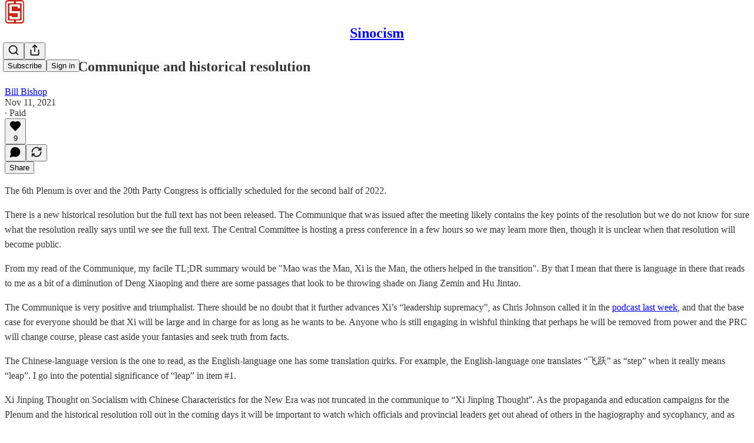

--- FILE ---
content_type: text/html; charset=utf-8
request_url: https://sinocism.com/p/6th-plenum-communique-and-historical
body_size: 28374
content:
<!DOCTYPE html>
<html lang="en">
    <head>
        <meta charset="utf-8" />
        <meta name="norton-safeweb-site-verification" content="24usqpep0ejc5w6hod3dulxwciwp0djs6c6ufp96av3t4whuxovj72wfkdjxu82yacb7430qjm8adbd5ezlt4592dq4zrvadcn9j9n-0btgdzpiojfzno16-fnsnu7xd" />
        
        <link rel="preconnect" href="https://substackcdn.com" />
        

        
            <title data-rh="true">6th Plenum Communique and historical resolution</title>
            
            <meta data-rh="true" name="theme-color" content="#ffffff"/><meta data-rh="true" property="og:type" content="article"/><meta data-rh="true" property="og:title" content="6th Plenum Communique and historical resolution"/><meta data-rh="true" name="twitter:title" content="6th Plenum Communique and historical resolution"/><meta data-rh="true" name="description" content="The 6th Plenum is over and the 20th Party Congress is officially scheduled for the second half of 2022."/><meta data-rh="true" property="og:description" content="The 6th Plenum is over and the 20th Party Congress is officially scheduled for the second half of 2022."/><meta data-rh="true" name="twitter:description" content="The 6th Plenum is over and the 20th Party Congress is officially scheduled for the second half of 2022."/><meta data-rh="true" property="og:image" content="https://substackcdn.com/image/fetch/$s_!BNcW!,w_1200,h_675,c_fill,f_jpg,q_auto:good,fl_progressive:steep,g_auto/https%3A%2F%2Fbucketeer-e05bbc84-baa3-437e-9518-adb32be77984.s3.amazonaws.com%2Fpublic%2Fimages%2Fdb6a636d-f09c-413e-a39c-a3d53c4f4855_1714x1028.png"/><meta data-rh="true" name="twitter:image" content="https://substackcdn.com/image/fetch/$s_!tfQY!,f_auto,q_auto:best,fl_progressive:steep/https%3A%2F%2Fsinocism.substack.com%2Fapi%2Fv1%2Fpost_preview%2F43888260%2Ftwitter.jpg%3Fversion%3D4"/><meta data-rh="true" name="twitter:card" content="summary_large_image"/>
            
            
        

        

        <style>
          @layer legacy, tailwind, pencraftReset, pencraft;
        </style>

        
        <link rel="preload" as="style" href="https://substackcdn.com/bundle/theme/main.57ec6396ea4b5be03b65.css" />
        
        
        
        <link rel="preload" as="font" href="https://fonts.gstatic.com/s/spectral/v13/rnCr-xNNww_2s0amA9M5knjsS_ul.woff2" crossorigin />
        

        
            
                <link rel="stylesheet" type="text/css" href="https://substackcdn.com/bundle/static/css/7276.42f3d4e7.css" />
            
                <link rel="stylesheet" type="text/css" href="https://substackcdn.com/bundle/static/css/7045.0b7473d2.css" />
            
                <link rel="stylesheet" type="text/css" href="https://substackcdn.com/bundle/static/css/852.9cd7f82f.css" />
            
                <link rel="stylesheet" type="text/css" href="https://substackcdn.com/bundle/static/css/8577.8d59a919.css" />
            
                <link rel="stylesheet" type="text/css" href="https://substackcdn.com/bundle/static/css/1484.a3975370.css" />
            
                <link rel="stylesheet" type="text/css" href="https://substackcdn.com/bundle/static/css/5611.463006e7.css" />
            
                <link rel="stylesheet" type="text/css" href="https://substackcdn.com/bundle/static/css/5234.fa27c86a.css" />
            
                <link rel="stylesheet" type="text/css" href="https://substackcdn.com/bundle/static/css/5366.448b38a4.css" />
            
                <link rel="stylesheet" type="text/css" href="https://substackcdn.com/bundle/static/css/3401.b546e778.css" />
            
                <link rel="stylesheet" type="text/css" href="https://substackcdn.com/bundle/static/css/5136.b664b468.css" />
            
                <link rel="stylesheet" type="text/css" href="https://substackcdn.com/bundle/static/css/main.aba729d8.css" />
            
                <link rel="stylesheet" type="text/css" href="https://substackcdn.com/bundle/static/css/6379.813be60f.css" />
            
                <link rel="stylesheet" type="text/css" href="https://substackcdn.com/bundle/static/css/5136.b664b468.css" />
            
                <link rel="stylesheet" type="text/css" href="https://substackcdn.com/bundle/static/css/3401.b546e778.css" />
            
                <link rel="stylesheet" type="text/css" href="https://substackcdn.com/bundle/static/css/5366.448b38a4.css" />
            
                <link rel="stylesheet" type="text/css" href="https://substackcdn.com/bundle/static/css/5234.fa27c86a.css" />
            
                <link rel="stylesheet" type="text/css" href="https://substackcdn.com/bundle/static/css/5611.463006e7.css" />
            
                <link rel="stylesheet" type="text/css" href="https://substackcdn.com/bundle/static/css/1484.a3975370.css" />
            
                <link rel="stylesheet" type="text/css" href="https://substackcdn.com/bundle/static/css/8577.8d59a919.css" />
            
                <link rel="stylesheet" type="text/css" href="https://substackcdn.com/bundle/static/css/7045.0b7473d2.css" />
            
        

        
        
        
        
        <meta name="viewport" content="width=device-width, initial-scale=1, maximum-scale=1, user-scalable=0, viewport-fit=cover" />
        <meta name="author" content="Bill Bishop" />
        <meta property="og:url" content="https://sinocism.com/p/6th-plenum-communique-and-historical" />
        
        
        <link rel="canonical" href="https://sinocism.com/p/6th-plenum-communique-and-historical" />
        

        

        
            <meta name="google-site-verification" content="AhXh5M39gn_ZX9rVfufLHlEfs-2Urg4cUyJQGWoVHyY" />
        

        

        
            
                <link rel="apple-touch-icon" sizes="57x57" href="https://substackcdn.com/image/fetch/$s_!YOjg!,f_auto,q_auto:good,fl_progressive:steep/https%3A%2F%2Fbucketeer-e05bbc84-baa3-437e-9518-adb32be77984.s3.amazonaws.com%2Fpublic%2Fimages%2F0cbd8dc6-8051-4bef-8f7a-3d26b8f73d7d%2Fapple-touch-icon-57x57.png">
            
        
            
                <link rel="apple-touch-icon" sizes="60x60" href="https://substackcdn.com/image/fetch/$s_!_yGt!,f_auto,q_auto:good,fl_progressive:steep/https%3A%2F%2Fbucketeer-e05bbc84-baa3-437e-9518-adb32be77984.s3.amazonaws.com%2Fpublic%2Fimages%2F0cbd8dc6-8051-4bef-8f7a-3d26b8f73d7d%2Fapple-touch-icon-60x60.png">
            
        
            
                <link rel="apple-touch-icon" sizes="72x72" href="https://substackcdn.com/image/fetch/$s_!LK99!,f_auto,q_auto:good,fl_progressive:steep/https%3A%2F%2Fbucketeer-e05bbc84-baa3-437e-9518-adb32be77984.s3.amazonaws.com%2Fpublic%2Fimages%2F0cbd8dc6-8051-4bef-8f7a-3d26b8f73d7d%2Fapple-touch-icon-72x72.png">
            
        
            
                <link rel="apple-touch-icon" sizes="76x76" href="https://substackcdn.com/image/fetch/$s_!tUx5!,f_auto,q_auto:good,fl_progressive:steep/https%3A%2F%2Fbucketeer-e05bbc84-baa3-437e-9518-adb32be77984.s3.amazonaws.com%2Fpublic%2Fimages%2F0cbd8dc6-8051-4bef-8f7a-3d26b8f73d7d%2Fapple-touch-icon-76x76.png">
            
        
            
                <link rel="apple-touch-icon" sizes="114x114" href="https://substackcdn.com/image/fetch/$s_!koAK!,f_auto,q_auto:good,fl_progressive:steep/https%3A%2F%2Fbucketeer-e05bbc84-baa3-437e-9518-adb32be77984.s3.amazonaws.com%2Fpublic%2Fimages%2F0cbd8dc6-8051-4bef-8f7a-3d26b8f73d7d%2Fapple-touch-icon-114x114.png">
            
        
            
                <link rel="apple-touch-icon" sizes="120x120" href="https://substackcdn.com/image/fetch/$s_!L4s7!,f_auto,q_auto:good,fl_progressive:steep/https%3A%2F%2Fbucketeer-e05bbc84-baa3-437e-9518-adb32be77984.s3.amazonaws.com%2Fpublic%2Fimages%2F0cbd8dc6-8051-4bef-8f7a-3d26b8f73d7d%2Fapple-touch-icon-120x120.png">
            
        
            
                <link rel="apple-touch-icon" sizes="144x144" href="https://substackcdn.com/image/fetch/$s_!fWGb!,f_auto,q_auto:good,fl_progressive:steep/https%3A%2F%2Fbucketeer-e05bbc84-baa3-437e-9518-adb32be77984.s3.amazonaws.com%2Fpublic%2Fimages%2F0cbd8dc6-8051-4bef-8f7a-3d26b8f73d7d%2Fapple-touch-icon-144x144.png">
            
        
            
                <link rel="apple-touch-icon" sizes="152x152" href="https://substackcdn.com/image/fetch/$s_!Sqpk!,f_auto,q_auto:good,fl_progressive:steep/https%3A%2F%2Fbucketeer-e05bbc84-baa3-437e-9518-adb32be77984.s3.amazonaws.com%2Fpublic%2Fimages%2F0cbd8dc6-8051-4bef-8f7a-3d26b8f73d7d%2Fapple-touch-icon-152x152.png">
            
        
            
                <link rel="apple-touch-icon" sizes="180x180" href="https://substackcdn.com/image/fetch/$s_!TNVy!,f_auto,q_auto:good,fl_progressive:steep/https%3A%2F%2Fbucketeer-e05bbc84-baa3-437e-9518-adb32be77984.s3.amazonaws.com%2Fpublic%2Fimages%2F0cbd8dc6-8051-4bef-8f7a-3d26b8f73d7d%2Fapple-touch-icon-180x180.png">
            
        
            
        
            
        
            
        
            
                <link rel="icon" type="image/png" sizes="32x32" href="https://substackcdn.com/image/fetch/$s_!XlXm!,f_auto,q_auto:good,fl_progressive:steep/https%3A%2F%2Fbucketeer-e05bbc84-baa3-437e-9518-adb32be77984.s3.amazonaws.com%2Fpublic%2Fimages%2F0cbd8dc6-8051-4bef-8f7a-3d26b8f73d7d%2Ffavicon-32x32.png">
            
        
            
                <link rel="icon" type="image/png" sizes="16x16" href="https://substackcdn.com/image/fetch/$s_!rBYp!,f_auto,q_auto:good,fl_progressive:steep/https%3A%2F%2Fbucketeer-e05bbc84-baa3-437e-9518-adb32be77984.s3.amazonaws.com%2Fpublic%2Fimages%2F0cbd8dc6-8051-4bef-8f7a-3d26b8f73d7d%2Ffavicon-16x16.png">
            
        
            
                <link rel="shortcut icon" href="https://substackcdn.com/image/fetch/$s_!A4MO!,f_auto,q_auto:good,fl_progressive:steep/https%3A%2F%2Fbucketeer-e05bbc84-baa3-437e-9518-adb32be77984.s3.amazonaws.com%2Fpublic%2Fimages%2F0cbd8dc6-8051-4bef-8f7a-3d26b8f73d7d%2Ffavicon.ico">
            
        

        

        
            <link rel="alternate" type="application/rss+xml" href="/feed" title="Sinocism"/>
        

        
        
          <style>
            @font-face{font-family:'Spectral';font-style:italic;font-weight:400;font-display:fallback;src:url(https://fonts.gstatic.com/s/spectral/v13/rnCt-xNNww_2s0amA9M8on7mTNmnUHowCw.woff2) format('woff2');unicode-range:U+0301,U+0400-045F,U+0490-0491,U+04B0-04B1,U+2116}@font-face{font-family:'Spectral';font-style:italic;font-weight:400;font-display:fallback;src:url(https://fonts.gstatic.com/s/spectral/v13/rnCt-xNNww_2s0amA9M8onXmTNmnUHowCw.woff2) format('woff2');unicode-range:U+0102-0103,U+0110-0111,U+0128-0129,U+0168-0169,U+01A0-01A1,U+01AF-01B0,U+0300-0301,U+0303-0304,U+0308-0309,U+0323,U+0329,U+1EA0-1EF9,U+20AB}@font-face{font-family:'Spectral';font-style:italic;font-weight:400;font-display:fallback;src:url(https://fonts.gstatic.com/s/spectral/v13/rnCt-xNNww_2s0amA9M8onTmTNmnUHowCw.woff2) format('woff2');unicode-range:U+0100-02AF,U+0304,U+0308,U+0329,U+1E00-1E9F,U+1EF2-1EFF,U+2020,U+20A0-20AB,U+20AD-20CF,U+2113,U+2C60-2C7F,U+A720-A7FF}@font-face{font-family:'Spectral';font-style:italic;font-weight:400;font-display:fallback;src:url(https://fonts.gstatic.com/s/spectral/v13/rnCt-xNNww_2s0amA9M8onrmTNmnUHo.woff2) format('woff2');unicode-range:U+0000-00FF,U+0131,U+0152-0153,U+02BB-02BC,U+02C6,U+02DA,U+02DC,U+0304,U+0308,U+0329,U+2000-206F,U+2074,U+20AC,U+2122,U+2191,U+2193,U+2212,U+2215,U+FEFF,U+FFFD}@font-face{font-family:'Spectral';font-style:normal;font-weight:400;font-display:fallback;src:url(https://fonts.gstatic.com/s/spectral/v13/rnCr-xNNww_2s0amA9M9knjsS_ulYHs.woff2) format('woff2');unicode-range:U+0301,U+0400-045F,U+0490-0491,U+04B0-04B1,U+2116}@font-face{font-family:'Spectral';font-style:normal;font-weight:400;font-display:fallback;src:url(https://fonts.gstatic.com/s/spectral/v13/rnCr-xNNww_2s0amA9M2knjsS_ulYHs.woff2) format('woff2');unicode-range:U+0102-0103,U+0110-0111,U+0128-0129,U+0168-0169,U+01A0-01A1,U+01AF-01B0,U+0300-0301,U+0303-0304,U+0308-0309,U+0323,U+0329,U+1EA0-1EF9,U+20AB}@font-face{font-family:'Spectral';font-style:normal;font-weight:400;font-display:fallback;src:url(https://fonts.gstatic.com/s/spectral/v13/rnCr-xNNww_2s0amA9M3knjsS_ulYHs.woff2) format('woff2');unicode-range:U+0100-02AF,U+0304,U+0308,U+0329,U+1E00-1E9F,U+1EF2-1EFF,U+2020,U+20A0-20AB,U+20AD-20CF,U+2113,U+2C60-2C7F,U+A720-A7FF}@font-face{font-family:'Spectral';font-style:normal;font-weight:400;font-display:fallback;src:url(https://fonts.gstatic.com/s/spectral/v13/rnCr-xNNww_2s0amA9M5knjsS_ul.woff2) format('woff2');unicode-range:U+0000-00FF,U+0131,U+0152-0153,U+02BB-02BC,U+02C6,U+02DA,U+02DC,U+0304,U+0308,U+0329,U+2000-206F,U+2074,U+20AC,U+2122,U+2191,U+2193,U+2212,U+2215,U+FEFF,U+FFFD}@font-face{font-family:'Spectral';font-style:normal;font-weight:600;font-display:fallback;src:url(https://fonts.gstatic.com/s/spectral/v13/rnCs-xNNww_2s0amA9vmtm3FafaPWnIIMrY.woff2) format('woff2');unicode-range:U+0301,U+0400-045F,U+0490-0491,U+04B0-04B1,U+2116}@font-face{font-family:'Spectral';font-style:normal;font-weight:600;font-display:fallback;src:url(https://fonts.gstatic.com/s/spectral/v13/rnCs-xNNww_2s0amA9vmtm3OafaPWnIIMrY.woff2) format('woff2');unicode-range:U+0102-0103,U+0110-0111,U+0128-0129,U+0168-0169,U+01A0-01A1,U+01AF-01B0,U+0300-0301,U+0303-0304,U+0308-0309,U+0323,U+0329,U+1EA0-1EF9,U+20AB}@font-face{font-family:'Spectral';font-style:normal;font-weight:600;font-display:fallback;src:url(https://fonts.gstatic.com/s/spectral/v13/rnCs-xNNww_2s0amA9vmtm3PafaPWnIIMrY.woff2) format('woff2');unicode-range:U+0100-02AF,U+0304,U+0308,U+0329,U+1E00-1E9F,U+1EF2-1EFF,U+2020,U+20A0-20AB,U+20AD-20CF,U+2113,U+2C60-2C7F,U+A720-A7FF}@font-face{font-family:'Spectral';font-style:normal;font-weight:600;font-display:fallback;src:url(https://fonts.gstatic.com/s/spectral/v13/rnCs-xNNww_2s0amA9vmtm3BafaPWnII.woff2) format('woff2');unicode-range:U+0000-00FF,U+0131,U+0152-0153,U+02BB-02BC,U+02C6,U+02DA,U+02DC,U+0304,U+0308,U+0329,U+2000-206F,U+2074,U+20AC,U+2122,U+2191,U+2193,U+2212,U+2215,U+FEFF,U+FFFD}
            
          </style>
        
        

        <style>:root{--color_theme_bg_pop:#e44945;--background_pop:#e44945;--color_theme_bg_web:#ffffff;--cover_bg_color:#ffffff;--cover_bg_color_secondary:#f0f0f0;--background_pop_darken:#e1332f;--print_on_pop:#ffffff;--color_theme_bg_pop_darken:#e1332f;--color_theme_print_on_pop:#ffffff;--color_theme_bg_pop_20:rgba(228, 73, 69, 0.2);--color_theme_bg_pop_30:rgba(228, 73, 69, 0.3);--print_pop:#e44945;--color_theme_accent:#e44945;--cover_print_primary:#363737;--cover_print_secondary:#757575;--cover_print_tertiary:#b6b6b6;--cover_border_color:#e44945;--font_size_body_desktop:16px;--font_family_ui:verdana, geneva, sans-serif;--font_family_headings:verdana, geneva, sans-serif;--font_family_body:verdana, geneva, sans-serif;--font_family_body_preset:Spectral,sans-serif;--font_weight_body_preset:400;--font_size_body_offset:1px;--font_preset_body:classic_serif;--home_hero:feature-media;--home_posts:custom;--web_bg_color:#ffffff;--custom_css_web:
      .markup p {
        line-height: 1.6em;
      }
      .markup h2,
      .markup h4,
      .markup h6 {
        text-align: center;
      }
    ;--background_contrast_1:#f0f0f0;--background_contrast_2:#dddddd;--background_contrast_3:#b7b7b7;--background_contrast_4:#929292;--background_contrast_5:#515151;--color_theme_bg_contrast_1:#f0f0f0;--color_theme_bg_contrast_2:#dddddd;--color_theme_bg_contrast_3:#b7b7b7;--color_theme_bg_contrast_4:#929292;--color_theme_bg_contrast_5:#515151;--color_theme_bg_elevated:#ffffff;--color_theme_bg_elevated_secondary:#f0f0f0;--color_theme_bg_elevated_tertiary:#dddddd;--color_theme_detail:#e6e6e6;--background_contrast_pop:rgba(228, 73, 69, 0.4);--color_theme_bg_contrast_pop:rgba(228, 73, 69, 0.4);--theme_bg_is_dark:0;--print_on_web_bg_color:#363737;--print_secondary_on_web_bg_color:#868787;--background_pop_rgb:228, 73, 69;--color_theme_bg_pop_rgb:228, 73, 69;--color_theme_accent_rgb:228, 73, 69;}</style>

        
            <link rel="stylesheet" href="https://substackcdn.com/bundle/theme/main.57ec6396ea4b5be03b65.css" />
        

        <style>
      .markup p {
        line-height: 1.6em;
      }
      .markup h2,
      .markup h4,
      .markup h6 {
        text-align: center;
      }
    </style>

        

        

        

        
            <script async="true" src="https://www.googletagmanager.com/gtag/js?id=G-BLB4VWYVNV&l=GA4DataLayer" >
            </script>
        
    </head>

    <body class="">
        

        
            <noscript><iframe src="https://www.googletagmanager.com/ns.html?id=G-PZ0JXVMXRB" height="0"
                              width="0" style="display:none;visibility:hidden"></iframe></noscript>
        

        

        

        

        

        <div id="entry">
            <div id="main" class="main typography use-theme-bg"><div class="pencraft pc-display-contents pc-reset pubTheme-yiXxQA"><div data-testid="navbar" class="main-menu"><div class="mainMenuContent-DME8DR"><div style="position:relative;height:71px;" class="pencraft pc-display-flex pc-gap-12 pc-paddingLeft-20 pc-paddingRight-20 pc-justifyContent-space-between pc-alignItems-center pc-reset border-bottom-detail-k1F6C4 topBar-pIF0J1"><div style="flex-basis:0px;flex-grow:1;" class="logoContainer-p12gJb"><a href="/" native class="pencraft pc-display-contents pc-reset"><div draggable="false" class="pencraft pc-display-flex pc-position-relative pc-reset"><div style="width:40px;height:40px;" class="pencraft pc-display-flex pc-reset bg-white-ZBV5av pc-borderRadius-sm overflow-hidden-WdpwT6 sizing-border-box-DggLA4"><picture><source type="image/webp" srcset="https://substackcdn.com/image/fetch/$s_!eiSU!,w_80,h_80,c_fill,f_webp,q_auto:good,fl_progressive:steep,g_auto/https%3A%2F%2Fbucketeer-e05bbc84-baa3-437e-9518-adb32be77984.s3.amazonaws.com%2Fpublic%2Fimages%2F031353ec-20cb-462c-8860-bbd04365b90c_256x256"/><img src="https://substackcdn.com/image/fetch/$s_!eiSU!,w_80,h_80,c_fill,f_auto,q_auto:good,fl_progressive:steep,g_auto/https%3A%2F%2Fbucketeer-e05bbc84-baa3-437e-9518-adb32be77984.s3.amazonaws.com%2Fpublic%2Fimages%2F031353ec-20cb-462c-8860-bbd04365b90c_256x256" sizes="100vw" alt="Sinocism" width="80" height="80" style="width:40px;height:40px;" draggable="false" class="img-OACg1c object-fit-cover-u4ReeV pencraft pc-reset"/></picture></div></div></a></div><div style="flex-grow:0;" class="titleContainer-DJYq5v"><h1 class="pencraft pc-reset font-pub-headings-FE5byy reset-IxiVJZ title-oOnUGd"><a href="/" class="pencraft pc-display-contents pc-reset">Sinocism</a></h1></div><div style="flex-basis:0px;flex-grow:1;" class="pencraft pc-display-flex pc-justifyContent-flex-end pc-alignItems-center pc-reset"><div class="buttonsContainer-SJBuep"><div class="pencraft pc-display-flex pc-gap-8 pc-justifyContent-flex-end pc-alignItems-center pc-reset navbar-buttons"><div class="pencraft pc-display-flex pc-gap-4 pc-reset"><span data-state="closed"><button tabindex="0" type="button" aria-label="Search" class="pencraft pc-reset pencraft iconButton-mq_Et5 iconButtonBase-dJGHgN buttonBase-GK1x3M buttonStyle-r7yGCK size_md-gCDS3o priority_tertiary-rlke8z"><svg xmlns="http://www.w3.org/2000/svg" width="20" height="20" viewBox="0 0 24 24" fill="none" stroke="currentColor" stroke-width="2" stroke-linecap="round" stroke-linejoin="round" class="lucide lucide-search"><circle cx="11" cy="11" r="8"></circle><path d="m21 21-4.3-4.3"></path></svg></button></span><button tabindex="0" type="button" aria-label="Share Publication" id="headlessui-menu-button-P0-5" aria-haspopup="menu" aria-expanded="false" data-headlessui-state class="pencraft pc-reset pencraft iconButton-mq_Et5 iconButtonBase-dJGHgN buttonBase-GK1x3M buttonStyle-r7yGCK size_md-gCDS3o priority_tertiary-rlke8z"><svg xmlns="http://www.w3.org/2000/svg" width="20" height="20" viewBox="0 0 24 24" fill="none" stroke="currentColor" stroke-width="2" stroke-linecap="round" stroke-linejoin="round" class="lucide lucide-share"><path d="M4 12v8a2 2 0 0 0 2 2h12a2 2 0 0 0 2-2v-8"></path><polyline points="16 6 12 2 8 6"></polyline><line x1="12" x2="12" y1="2" y2="15"></line></svg></button></div><button tabindex="0" type="button" data-testid="noncontributor-cta-button" class="pencraft pc-reset pencraft buttonBase-GK1x3M buttonText-X0uSmG buttonStyle-r7yGCK priority_primary-RfbeYt size_md-gCDS3o">Subscribe</button><button tabindex="0" type="button" native data-href="https://substack.com/sign-in?redirect=%2Fp%2F6th-plenum-communique-and-historical&amp;for_pub=sinocism" class="pencraft pc-reset pencraft buttonBase-GK1x3M buttonText-X0uSmG buttonStyle-r7yGCK priority_tertiary-rlke8z size_md-gCDS3o">Sign in</button></div></div></div></div></div><div style="height:72px;"></div></div></div><div><script type="application/ld+json">{"@context":"https://schema.org","@type":"NewsArticle","url":"https://sinocism.com/p/6th-plenum-communique-and-historical","mainEntityOfPage":"https://sinocism.com/p/6th-plenum-communique-and-historical","headline":"6th Plenum Communique and historical resolution","description":"The 6th Plenum is over and the 20th Party Congress is officially scheduled for the second half of 2022.","image":[{"@type":"ImageObject","url":"https://substackcdn.com/image/fetch/$s_!BNcW!,f_auto,q_auto:good,fl_progressive:steep/https%3A%2F%2Fbucketeer-e05bbc84-baa3-437e-9518-adb32be77984.s3.amazonaws.com%2Fpublic%2Fimages%2Fdb6a636d-f09c-413e-a39c-a3d53c4f4855_1714x1028.png"}],"datePublished":"2021-11-11T23:28:34+00:00","dateModified":"2021-11-11T23:28:34+00:00","isAccessibleForFree":false,"author":[{"@type":"Person","name":"Bill Bishop","url":"https://substack.com/@sinocism","description":"Writes The Sinocism Newsletter https://sinocism.com about China, tweets @niubi Human of Tashi the Golden Doodle https://tashigd.substack.com Investor in Substack ","identifier":"user:86","sameAs":["https://twitter.com/niubi"],"image":{"@type":"ImageObject","contentUrl":"https://substackcdn.com/image/fetch/$s_!Wcjf!,f_auto,q_auto:good,fl_progressive:steep/https%3A%2F%2Fsubstack-post-media.s3.amazonaws.com%2Fpublic%2Fimages%2Fd029e11f-c157-48e1-a8ef-9dfb53746b8d_850x850.png","thumbnailUrl":"https://substackcdn.com/image/fetch/$s_!Wcjf!,w_128,h_128,c_limit,f_auto,q_auto:good,fl_progressive:steep/https%3A%2F%2Fsubstack-post-media.s3.amazonaws.com%2Fpublic%2Fimages%2Fd029e11f-c157-48e1-a8ef-9dfb53746b8d_850x850.png"}}],"publisher":{"@type":"Organization","name":"Sinocism","url":"https://sinocism.com","description":"Get smarter about China","interactionStatistic":{"@type":"InteractionCounter","name":"Subscribers","interactionType":"https://schema.org/SubscribeAction","userInteractionCount":100000},"identifier":"pub:2","logo":{"@type":"ImageObject","url":"https://substackcdn.com/image/fetch/$s_!eiSU!,f_auto,q_auto:good,fl_progressive:steep/https%3A%2F%2Fbucketeer-e05bbc84-baa3-437e-9518-adb32be77984.s3.amazonaws.com%2Fpublic%2Fimages%2F031353ec-20cb-462c-8860-bbd04365b90c_256x256","contentUrl":"https://substackcdn.com/image/fetch/$s_!eiSU!,f_auto,q_auto:good,fl_progressive:steep/https%3A%2F%2Fbucketeer-e05bbc84-baa3-437e-9518-adb32be77984.s3.amazonaws.com%2Fpublic%2Fimages%2F031353ec-20cb-462c-8860-bbd04365b90c_256x256","thumbnailUrl":"https://substackcdn.com/image/fetch/$s_!eiSU!,w_128,h_128,c_limit,f_auto,q_auto:good,fl_progressive:steep/https%3A%2F%2Fbucketeer-e05bbc84-baa3-437e-9518-adb32be77984.s3.amazonaws.com%2Fpublic%2Fimages%2F031353ec-20cb-462c-8860-bbd04365b90c_256x256"},"image":{"@type":"ImageObject","url":"https://substackcdn.com/image/fetch/$s_!eiSU!,f_auto,q_auto:good,fl_progressive:steep/https%3A%2F%2Fbucketeer-e05bbc84-baa3-437e-9518-adb32be77984.s3.amazonaws.com%2Fpublic%2Fimages%2F031353ec-20cb-462c-8860-bbd04365b90c_256x256","contentUrl":"https://substackcdn.com/image/fetch/$s_!eiSU!,f_auto,q_auto:good,fl_progressive:steep/https%3A%2F%2Fbucketeer-e05bbc84-baa3-437e-9518-adb32be77984.s3.amazonaws.com%2Fpublic%2Fimages%2F031353ec-20cb-462c-8860-bbd04365b90c_256x256","thumbnailUrl":"https://substackcdn.com/image/fetch/$s_!eiSU!,w_128,h_128,c_limit,f_auto,q_auto:good,fl_progressive:steep/https%3A%2F%2Fbucketeer-e05bbc84-baa3-437e-9518-adb32be77984.s3.amazonaws.com%2Fpublic%2Fimages%2F031353ec-20cb-462c-8860-bbd04365b90c_256x256"},"sameAs":["https://twitter.com/niubi"]},"interactionStatistic":[{"@type":"InteractionCounter","interactionType":"https://schema.org/LikeAction","userInteractionCount":9},{"@type":"InteractionCounter","interactionType":"https://schema.org/ShareAction","userInteractionCount":0},{"@type":"InteractionCounter","interactionType":"https://schema.org/CommentAction","userInteractionCount":0}]}</script><div aria-label="Post" role="main" class="single-post-container"><div class="container"><div class="single-post"><div class="pencraft pc-display-contents pc-reset pubTheme-yiXxQA"><article class="typography newsletter-post post bottomWithTos-g5MwKO"><div role="region" aria-label="Post header" class="post-header"><h1 dir="auto" class="post-title published title-X77sOw">6th Plenum Communique and historical resolution</h1><div aria-label="Post UFI" role="region" class="pencraft pc-display-flex pc-flexDirection-column pc-paddingBottom-16 pc-reset"><div class="pencraft pc-display-flex pc-flexDirection-column pc-paddingTop-16 pc-paddingBottom-16 pc-reset"><div class="pencraft pc-display-flex pc-gap-12 pc-alignItems-center pc-reset byline-wrapper"><div class="pencraft pc-display-flex pc-flexDirection-column pc-reset"><div class="pencraft pc-reset color-pub-primary-text-NyXPlw line-height-20-t4M0El font-meta-MWBumP size-11-NuY2Zx weight-medium-fw81nC transform-uppercase-yKDgcq reset-IxiVJZ meta-EgzBVA"><span data-state="closed"><a href="https://substack.com/@sinocism" class="pencraft pc-reset decoration-hover-underline-ClDVRM reset-IxiVJZ">Bill Bishop</a></span></div><div class="pencraft pc-display-flex pc-gap-4 pc-reset"><div class="pencraft pc-reset color-pub-secondary-text-hGQ02T line-height-20-t4M0El font-meta-MWBumP size-11-NuY2Zx weight-medium-fw81nC transform-uppercase-yKDgcq reset-IxiVJZ meta-EgzBVA">Nov 11, 2021</div><div class="pencraft pc-reset color-pub-secondary-text-hGQ02T line-height-20-t4M0El font-meta-MWBumP size-11-NuY2Zx weight-medium-fw81nC transform-uppercase-yKDgcq reset-IxiVJZ meta-EgzBVA">∙ Paid</div></div></div></div></div><div class="pencraft pc-display-flex pc-gap-16 pc-paddingTop-16 pc-paddingBottom-16 pc-justifyContent-space-between pc-alignItems-center pc-reset flex-grow-rzmknG border-top-detail-themed-k9TZAY border-bottom-detail-themed-Ua9186 post-ufi"><div class="pencraft pc-display-flex pc-gap-8 pc-reset"><div class="like-button-container post-ufi-button style-button"><button tabindex="0" type="button" aria-label="Like (9)" aria-pressed="false" class="pencraft pc-reset pencraft post-ufi-button style-button has-label with-border"><svg role="img" style="height:20px;width:20px;" width="20" height="20" viewBox="0 0 24 24" fill="#000000" stroke-width="2" stroke="#000" xmlns="http://www.w3.org/2000/svg" class="icon"><g><title></title><svg xmlns="http://www.w3.org/2000/svg" width="24" height="24" viewBox="0 0 24 24" stroke-width="2" stroke-linecap="round" stroke-linejoin="round" class="lucide lucide-heart"><path d="M19 14c1.49-1.46 3-3.21 3-5.5A5.5 5.5 0 0 0 16.5 3c-1.76 0-3 .5-4.5 2-1.5-1.5-2.74-2-4.5-2A5.5 5.5 0 0 0 2 8.5c0 2.3 1.5 4.05 3 5.5l7 7Z"></path></svg></g></svg><div class="label">9</div></button></div><button tabindex="0" type="button" aria-label="View comments (0)" data-href="https://sinocism.com/p/6th-plenum-communique-and-historical/comments" class="pencraft pc-reset pencraft post-ufi-button style-button post-ufi-comment-button no-label with-border"><svg role="img" style="height:20px;width:20px;" width="20" height="20" viewBox="0 0 24 24" fill="#000000" stroke-width="2" stroke="#000" xmlns="http://www.w3.org/2000/svg" class="icon"><g><title></title><svg xmlns="http://www.w3.org/2000/svg" width="24" height="24" viewBox="0 0 24 24" stroke-width="2" stroke-linecap="round" stroke-linejoin="round" class="lucide lucide-message-circle"><path d="M7.9 20A9 9 0 1 0 4 16.1L2 22Z"></path></svg></g></svg></button><button tabindex="0" type="button" class="pencraft pc-reset pencraft post-ufi-button style-button no-label with-border"><svg role="img" style="height:20px;width:20px;" width="20" height="20" viewBox="0 0 24 24" fill="none" stroke-width="2" stroke="#000" xmlns="http://www.w3.org/2000/svg" class="icon"><g><title></title><path d="M21 3V8M21 8H16M21 8L18 5.29962C16.7056 4.14183 15.1038 3.38328 13.3879 3.11547C11.6719 2.84766 9.9152 3.08203 8.32951 3.79031C6.74382 4.49858 5.39691 5.65051 4.45125 7.10715C3.5056 8.5638 3.00158 10.2629 3 11.9996M3 21V16M3 16H8M3 16L6 18.7C7.29445 19.8578 8.89623 20.6163 10.6121 20.8841C12.3281 21.152 14.0848 20.9176 15.6705 20.2093C17.2562 19.501 18.6031 18.3491 19.5487 16.8925C20.4944 15.4358 20.9984 13.7367 21 12" stroke-linecap="round" stroke-linejoin="round"></path></g></svg></button></div><div class="pencraft pc-display-flex pc-gap-8 pc-reset"><button tabindex="0" type="button" class="pencraft pc-reset pencraft post-ufi-button style-button has-label with-border"><div class="label">Share</div></button></div></div></div></div><div><div class="available-content"><div dir="auto" class="body markup"><p></p><p>The 6th Plenum is over and the 20th Party Congress is officially scheduled for the second half of 2022. </p><p>There is a new historical resolution but the full text has not been released. The Communique that was issued after the meeting likely contains the key points of the resolution but we do not know for sure what the resolution really says until we see the full text. The Central Committee is hosting a press conference in a few hours so we may learn more then, though it is unclear when that resolution will become public. </p><p>From my read of the Communique, my facile TL;DR summary would be &quot;Mao was the Man, Xi is the Man, the others helped in the transition&quot;. By that I mean that there is language in there that reads to me as a bit of a diminution of Deng Xiaoping and there are some passages that look to be throwing shade on Jiang Zemin and Hu Jintao. </p><p><span>The Communique is very positive and triumphalist. There should be no doubt that it further advances Xi’s “leadership supremacy”, as Chris Johnson called it in the </span><a href="https://sinocism.com/p/sinocism-podcast-1-chris-johnson" rel>podcast last week</a><span>, and that the base case for everyone should be that Xi will be large and in charge for as long as he wants to be. Anyone who is still engaging in wishful thinking that perhaps he will be removed from power and the PRC will change course, please cast aside your fantasies and seek truth from facts. </span></p><p>The Chinese-language version is the one to read, as the English-language one has some translation quirks. For example, the English-language one translates “飞跃” as “step” when it really means “leap”. I go into the potential significance of “leap” in item #1.</p><p>Xi Jinping Thought on Socialism with Chinese Characteristics for the New Era was not truncated in the communique to “Xi Jinping Thought”. As the propaganda and education campaigns for the Plenum and the historical resolution roll out in the coming days it will be important to watch which officials and provincial leaders get out ahead of others in the hagiography and sycophancy, and as part of that process we may see some truncation. Then again, maybe we will not, and maybe it will not happen until the 20th Party Congress, or maybe it will never happen. I hope it will, mostly because I am sick of writing the full version.</p></div></div><div data-testid="paywall" data-component-name="Paywall" role="region" aria-label="Paywall" class="paywall"><div style="--scale:64px;" class="pencraft pc-display-flex pc-width-64 pc-height-64 pc-justifyContent-center pc-alignItems-center pc-position-relative pc-reset bg-secondary-UUD3_J flex-auto-j3S2WA outline-detail-vcQLyr pc-borderRadius-full overflow-hidden-WdpwT6 sizing-border-box-DggLA4 container-TAtrWj paywall-unlock-avatar"><div style="--scale:64px;" title="User" class="pencraft pc-display-flex pc-width-64 pc-height-64 pc-justifyContent-center pc-alignItems-center pc-position-relative pc-reset bg-secondary-UUD3_J flex-auto-j3S2WA outline-detail-vcQLyr pc-borderRadius-full overflow-hidden-WdpwT6 sizing-border-box-DggLA4 container-TAtrWj"><picture><source type="image/webp" srcset="https://substackcdn.com/image/fetch/$s_!Wcjf!,w_64,h_64,c_fill,f_webp,q_auto:good,fl_progressive:steep/https%3A%2F%2Fsubstack-post-media.s3.amazonaws.com%2Fpublic%2Fimages%2Fd029e11f-c157-48e1-a8ef-9dfb53746b8d_850x850.png 64w, https://substackcdn.com/image/fetch/$s_!Wcjf!,w_128,h_128,c_fill,f_webp,q_auto:good,fl_progressive:steep/https%3A%2F%2Fsubstack-post-media.s3.amazonaws.com%2Fpublic%2Fimages%2Fd029e11f-c157-48e1-a8ef-9dfb53746b8d_850x850.png 128w, https://substackcdn.com/image/fetch/$s_!Wcjf!,w_192,h_192,c_fill,f_webp,q_auto:good,fl_progressive:steep/https%3A%2F%2Fsubstack-post-media.s3.amazonaws.com%2Fpublic%2Fimages%2Fd029e11f-c157-48e1-a8ef-9dfb53746b8d_850x850.png 192w" sizes="64px"/><img src="https://substackcdn.com/image/fetch/$s_!Wcjf!,w_64,h_64,c_fill,f_auto,q_auto:good,fl_progressive:steep/https%3A%2F%2Fsubstack-post-media.s3.amazonaws.com%2Fpublic%2Fimages%2Fd029e11f-c157-48e1-a8ef-9dfb53746b8d_850x850.png" sizes="64px" alt="User's avatar" srcset="https://substackcdn.com/image/fetch/$s_!Wcjf!,w_64,h_64,c_fill,f_auto,q_auto:good,fl_progressive:steep/https%3A%2F%2Fsubstack-post-media.s3.amazonaws.com%2Fpublic%2Fimages%2Fd029e11f-c157-48e1-a8ef-9dfb53746b8d_850x850.png 64w, https://substackcdn.com/image/fetch/$s_!Wcjf!,w_128,h_128,c_fill,f_auto,q_auto:good,fl_progressive:steep/https%3A%2F%2Fsubstack-post-media.s3.amazonaws.com%2Fpublic%2Fimages%2Fd029e11f-c157-48e1-a8ef-9dfb53746b8d_850x850.png 128w, https://substackcdn.com/image/fetch/$s_!Wcjf!,w_192,h_192,c_fill,f_auto,q_auto:good,fl_progressive:steep/https%3A%2F%2Fsubstack-post-media.s3.amazonaws.com%2Fpublic%2Fimages%2Fd029e11f-c157-48e1-a8ef-9dfb53746b8d_850x850.png 192w" width="64" height="64" draggable="false" class="img-OACg1c object-fit-cover-u4ReeV pencraft pc-reset"/></picture></div></div><h2 class="paywall-title unlock-treatment-new">Continue reading this post for free, courtesy of Bill Bishop.</h2><div class="paywall-cta"><a native><button tabindex="0" type="button" class="pencraft pc-reset pencraft subscribe-btn subscribeButton-LcKYi7 paywall-cta-icon buttonBase-GK1x3M">Claim my free post</button></a></div><div class="paywall-secondary-cta"><a href="https://sinocism.com/subscribe?simple=true&amp;next=https%3A%2F%2Fsinocism.com%2Fp%2F6th-plenum-communique-and-historical&amp;utm_source=paywall&amp;utm_medium=web&amp;utm_content=43888260&amp;just_signed_up=falsesimple=true&amp;utm_source=paywall&amp;utm_medium=email&amp;utm_content=43888260&amp;next=https://sinocism.com/p/6th-plenum-communique-and-historical" native>Or purchase a paid subscription.</a></div></div><div class="pencraft pc-display-contents pc-reset pubTheme-yiXxQA"><div class="pencraft pc-display-flex pc-paddingTop-16 pc-paddingBottom-16 pc-justifyContent-space-between pc-reset"><button tabindex="0" type="button" class="pencraft pc-reset pencraft buttonBase-GK1x3M buttonText-X0uSmG buttonStyle-r7yGCK priority_secondary-S63h9o size_md-gCDS3o"><svg xmlns="http://www.w3.org/2000/svg" width="20" height="20" viewBox="0 0 24 24" fill="none" stroke="currentColor" stroke-width="2" stroke-linecap="round" stroke-linejoin="round" class="lucide lucide-arrow-left"><path d="m12 19-7-7 7-7"></path><path d="M19 12H5"></path></svg>Previous</button><button tabindex="0" type="button" class="pencraft pc-reset pencraft buttonBase-GK1x3M buttonText-X0uSmG buttonStyle-r7yGCK priority_secondary-S63h9o size_md-gCDS3o">Next<svg xmlns="http://www.w3.org/2000/svg" width="20" height="20" viewBox="0 0 24 24" fill="none" stroke="currentColor" stroke-width="2" stroke-linecap="round" stroke-linejoin="round" class="lucide lucide-arrow-right"><path d="M5 12h14"></path><path d="m12 5 7 7-7 7"></path></svg></button></div></div></div></article></div></div></div><div class="pencraft pc-display-contents pc-reset pubTheme-yiXxQA"></div></div></div><div class="footer-wrap publication-footer"><div class="visibility-check"></div><div class="footer themed-background"><div class="container"><div class="footer-terms"><div class="footer-terms-row"><span>© 2026 Sinocism LLC</span><span> · </span><a href="https://sinocism.com/tos" target="_blank" rel="noopener" class="pencraft pc-reset decoration-underline-ClTkYc">Publisher Terms</a></div><div class="footer-terms-row"><span>Substack</span><span> · </span><a href="https://substack.com/privacy" target="_blank" rel="noopener" class="pencraft pc-reset decoration-underline-ClTkYc">Privacy</a><span> ∙ </span><a href="https://substack.com/tos" target="_blank" rel="noopener" class="pencraft pc-reset decoration-underline-ClTkYc">Terms</a><span> ∙ </span><a href="https://substack.com/ccpa#personal-data-collected" target="_blank" rel="noopener" class="pencraft pc-reset decoration-underline-ClTkYc">Collection notice</a></div></div><div class="pencraft pc-display-flex pc-gap-8 pc-justifyContent-center pc-alignItems-center pc-reset footerButtons-ap9Sk7"><a native href="https://substack.com/signup?utm_source=substack&amp;utm_medium=web&amp;utm_content=footer" class="footerSubstackCta-v5HWfj"><svg role="img" width="1000" height="1000" viewBox="0 0 1000 1000" fill="#ff6719" stroke-width="1.8" stroke="none" xmlns="http://www.w3.org/2000/svg"><g><title></title><path d="M764.166 348.371H236.319V419.402H764.166V348.371Z"></path><path d="M236.319 483.752V813.999L500.231 666.512L764.19 813.999V483.752H236.319Z"></path><path d="M764.166 213H236.319V284.019H764.166V213Z"></path></g></svg> Start your Substack</a><a native href="https://substack.com/app/app-store-redirect?utm_campaign=app-marketing&amp;utm_content=web-footer-button" class="footerSubstackCta-v5HWfj getTheApp-Yk3w1O noIcon-z7v9D8">Get the app</a></div><div translated class="pencraft pc-reset reset-IxiVJZ footer-slogan-blurb"><a href="https://substack.com" native>Substack</a> is the home for great culture</div></div></div></div></div><div role="region" aria-label="Notifications (F8)" tabindex="-1" style="pointer-events:none;"><ol tabindex="-1" style="--offset:0px;z-index:1001;" class="viewport-_BM4Bg"></ol></div><div></div>
        </div>

        
            <script src="https://js.sentry-cdn.com/6c2ff3e3828e4017b7faf7b63e24cdf8.min.js" crossorigin="anonymous"></script>
            <script>
                window.Sentry && window.Sentry.onLoad(function() {
                    window.Sentry.init({
                        environment: window._preloads.sentry_environment,
                        dsn: window._preloads.sentry_dsn,
                    })
                })
            </script>
        


        
        
        
        
        <script>window._preloads        = JSON.parse("{\"isEU\":false,\"language\":\"en\",\"country\":\"US\",\"userLocale\":{\"language\":\"en\",\"region\":\"US\",\"source\":\"default\"},\"base_url\":\"https://sinocism.com\",\"stripe_publishable_key\":\"pk_live_51QfnARLDSWi1i85FBpvw6YxfQHljOpWXw8IKi5qFWEzvW8HvoD8cqTulR9UWguYbYweLvA16P7LN6WZsGdZKrNkE00uGbFaOE3\",\"captcha_site_key\":\"6LdYbsYZAAAAAIFIRh8X_16GoFRLIReh-e-q6qSa\",\"pub\":{\"apple_pay_disabled\":false,\"apex_domain\":null,\"author_id\":86,\"byline_images_enabled\":false,\"bylines_enabled\":true,\"chartable_token\":null,\"community_enabled\":true,\"copyright\":\"Sinocism LLC\",\"cover_photo_url\":\"https://bucketeer-e05bbc84-baa3-437e-9518-adb32be77984.s3.amazonaws.com/public/images/2114dfcc-fcec-436e-b490-a07e2750fb7f_952x706.jpeg\",\"created_at\":\"2017-09-20T21:57:29.266Z\",\"custom_domain_optional\":false,\"custom_domain\":\"sinocism.com\",\"default_comment_sort\":\"most_recent_first\",\"default_coupon\":\"71170fbf\",\"default_group_coupon\":\"groups\",\"default_show_guest_bios\":true,\"email_banner_url\":null,\"email_from_name\":\"Bill Bishop at Sinocism\",\"email_from\":\"bill@sinocism.com\",\"embed_tracking_disabled\":false,\"explicit\":false,\"expose_paywall_content_to_search_engines\":true,\"fb_pixel_id\":null,\"fb_site_verification_token\":null,\"flagged_as_spam\":false,\"founding_subscription_benefits\":[\"Private 30 minute phone call with Bill once a month\"],\"free_subscription_benefits\":[\"Occasional free issues, monthly Sharp China podcast\"],\"ga_pixel_id\":\" G-PZ0JXVMXRB\",\"google_site_verification_token\":\"AhXh5M39gn_ZX9rVfufLHlEfs-2Urg4cUyJQGWoVHyY\",\"google_tag_manager_token\":\"G-PZ0JXVMXRB\",\"hero_image\":null,\"hero_text\":\"Get smarter about China\",\"hide_intro_subtitle\":true,\"hide_intro_title\":true,\"hide_podcast_feed_link\":false,\"homepage_type\":\"newspaper\",\"id\":2,\"image_thumbnails_always_enabled\":false,\"invite_only\":false,\"hide_podcast_from_pub_listings\":false,\"language\":\"en\",\"logo_url_wide\":null,\"logo_url\":\"https://substackcdn.com/image/fetch/$s_!eiSU!,f_auto,q_auto:good,fl_progressive:steep/https%3A%2F%2Fbucketeer-e05bbc84-baa3-437e-9518-adb32be77984.s3.amazonaws.com%2Fpublic%2Fimages%2F031353ec-20cb-462c-8860-bbd04365b90c_256x256\",\"minimum_group_size\":5,\"moderation_enabled\":true,\"name\":\"Sinocism\",\"paid_subscription_benefits\":[\"Subscriber-only posts, full archive and every episode of Sinocism Live and the Sharp China Podcast\",\"Access to the Sinocism Chat\"],\"parsely_pixel_id\":null,\"chartbeat_domain\":null,\"payments_state\":\"enabled\",\"paywall_free_trial_enabled\":false,\"podcast_art_url\":\"https://bucketeer-e05bbc84-baa3-437e-9518-adb32be77984.s3.amazonaws.com/public/images/77bcd528-2f21-4d58-8e5c-1479dd8ef28f_2000x2000.png\",\"paid_podcast_episode_art_url\":\"https://substack-post-media.s3.amazonaws.com/public/images/232e2316-22f9-46e9-8704-7003a8c96fba_2000x2000.png\",\"podcast_byline\":\"Bill Bishop\",\"podcast_description\":\"Bill Bishop, author of the Sinocism newsletter, chats with experts from around the world to help us all get smarter about China. Topics discussed include politics, foreign relations, business, finance, culture, history and markets. It started as a podcast but is now video too. \\n\\nNearly 400,000 investors, policymakers, executives, analysts, diplomats, journalists, scholars and others read Sinocism for valuable insights into China.\",\"podcast_enabled\":true,\"podcast_feed_url\":\"https://api.substack.com/feed/podcast/2/s/7556.rss\",\"podcast_title\":\"Sinocism Live\",\"post_preview_limit\":1000,\"primary_user_id\":86,\"require_clickthrough\":false,\"show_pub_podcast_tab\":false,\"show_recs_on_homepage\":true,\"subdomain\":\"sinocism\",\"subscriber_invites\":0,\"support_email\":null,\"theme_var_background_pop\":\"#e44945\",\"theme_var_color_links\":false,\"theme_var_cover_bg_color\":null,\"trial_end_override\":null,\"twitter_pixel_id\":null,\"type\":\"newsletter\",\"post_reaction_faces_enabled\":true,\"is_personal_mode\":false,\"plans\":[{\"id\":\"yearly218usd\",\"object\":\"plan\",\"active\":true,\"aggregate_usage\":null,\"amount\":21800,\"amount_decimal\":\"21800\",\"billing_scheme\":\"per_unit\",\"created\":1718450965,\"currency\":\"usd\",\"interval\":\"year\",\"interval_count\":1,\"livemode\":true,\"metadata\":{\"substack\":\"yes\"},\"meter\":null,\"nickname\":\"$218 a year\",\"product\":\"prod_QIVpmgB90opev0\",\"tiers\":null,\"tiers_mode\":null,\"transform_usage\":null,\"trial_period_days\":null,\"usage_type\":\"licensed\",\"currency_options\":{\"aud\":{\"custom_unit_amount\":null,\"tax_behavior\":\"unspecified\",\"unit_amount\":33000,\"unit_amount_decimal\":\"33000\"},\"brl\":{\"custom_unit_amount\":null,\"tax_behavior\":\"unspecified\",\"unit_amount\":120500,\"unit_amount_decimal\":\"120500\"},\"cad\":{\"custom_unit_amount\":null,\"tax_behavior\":\"unspecified\",\"unit_amount\":30000,\"unit_amount_decimal\":\"30000\"},\"chf\":{\"custom_unit_amount\":null,\"tax_behavior\":\"unspecified\",\"unit_amount\":17500,\"unit_amount_decimal\":\"17500\"},\"dkk\":{\"custom_unit_amount\":null,\"tax_behavior\":\"unspecified\",\"unit_amount\":139000,\"unit_amount_decimal\":\"139000\"},\"eur\":{\"custom_unit_amount\":null,\"tax_behavior\":\"unspecified\",\"unit_amount\":19000,\"unit_amount_decimal\":\"19000\"},\"gbp\":{\"custom_unit_amount\":null,\"tax_behavior\":\"unspecified\",\"unit_amount\":16500,\"unit_amount_decimal\":\"16500\"},\"mxn\":{\"custom_unit_amount\":null,\"tax_behavior\":\"unspecified\",\"unit_amount\":393000,\"unit_amount_decimal\":\"393000\"},\"nok\":{\"custom_unit_amount\":null,\"tax_behavior\":\"unspecified\",\"unit_amount\":220000,\"unit_amount_decimal\":\"220000\"},\"nzd\":{\"custom_unit_amount\":null,\"tax_behavior\":\"unspecified\",\"unit_amount\":38000,\"unit_amount_decimal\":\"38000\"},\"pln\":{\"custom_unit_amount\":null,\"tax_behavior\":\"unspecified\",\"unit_amount\":78500,\"unit_amount_decimal\":\"78500\"},\"sek\":{\"custom_unit_amount\":null,\"tax_behavior\":\"unspecified\",\"unit_amount\":201500,\"unit_amount_decimal\":\"201500\"},\"usd\":{\"custom_unit_amount\":null,\"tax_behavior\":\"unspecified\",\"unit_amount\":21800,\"unit_amount_decimal\":\"21800\"}}},{\"id\":\"monthly20usd\",\"object\":\"plan\",\"active\":true,\"aggregate_usage\":null,\"amount\":2000,\"amount_decimal\":\"2000\",\"billing_scheme\":\"per_unit\",\"created\":1718450964,\"currency\":\"usd\",\"interval\":\"month\",\"interval_count\":1,\"livemode\":true,\"metadata\":{\"substack\":\"yes\"},\"meter\":null,\"nickname\":\"$20 a month\",\"product\":\"prod_QIVpEaXkhN9FBb\",\"tiers\":null,\"tiers_mode\":null,\"transform_usage\":null,\"trial_period_days\":null,\"usage_type\":\"licensed\",\"currency_options\":{\"aud\":{\"custom_unit_amount\":null,\"tax_behavior\":\"unspecified\",\"unit_amount\":3000,\"unit_amount_decimal\":\"3000\"},\"brl\":{\"custom_unit_amount\":null,\"tax_behavior\":\"unspecified\",\"unit_amount\":11500,\"unit_amount_decimal\":\"11500\"},\"cad\":{\"custom_unit_amount\":null,\"tax_behavior\":\"unspecified\",\"unit_amount\":2800,\"unit_amount_decimal\":\"2800\"},\"chf\":{\"custom_unit_amount\":null,\"tax_behavior\":\"unspecified\",\"unit_amount\":1600,\"unit_amount_decimal\":\"1600\"},\"dkk\":{\"custom_unit_amount\":null,\"tax_behavior\":\"unspecified\",\"unit_amount\":13000,\"unit_amount_decimal\":\"13000\"},\"eur\":{\"custom_unit_amount\":null,\"tax_behavior\":\"unspecified\",\"unit_amount\":1800,\"unit_amount_decimal\":\"1800\"},\"gbp\":{\"custom_unit_amount\":null,\"tax_behavior\":\"unspecified\",\"unit_amount\":1500,\"unit_amount_decimal\":\"1500\"},\"mxn\":{\"custom_unit_amount\":null,\"tax_behavior\":\"unspecified\",\"unit_amount\":36500,\"unit_amount_decimal\":\"36500\"},\"nok\":{\"custom_unit_amount\":null,\"tax_behavior\":\"unspecified\",\"unit_amount\":20500,\"unit_amount_decimal\":\"20500\"},\"nzd\":{\"custom_unit_amount\":null,\"tax_behavior\":\"unspecified\",\"unit_amount\":3500,\"unit_amount_decimal\":\"3500\"},\"pln\":{\"custom_unit_amount\":null,\"tax_behavior\":\"unspecified\",\"unit_amount\":7500,\"unit_amount_decimal\":\"7500\"},\"sek\":{\"custom_unit_amount\":null,\"tax_behavior\":\"unspecified\",\"unit_amount\":18500,\"unit_amount_decimal\":\"18500\"},\"usd\":{\"custom_unit_amount\":null,\"tax_behavior\":\"unspecified\",\"unit_amount\":2000,\"unit_amount_decimal\":\"2000\"}}},{\"id\":\"founding100000usd\",\"name\":\"founding100000usd\",\"nickname\":\"founding100000usd\",\"active\":true,\"amount\":100000,\"currency\":\"usd\",\"interval\":\"year\",\"interval_count\":1,\"metadata\":{\"substack\":\"yes\",\"founding\":\"yes\",\"no_coupons\":\"yes\",\"short_description\":\"Politburo Member\",\"short_description_english\":\"Politburo Member\",\"minimum\":\"100000\",\"minimum_local\":{\"aud\":145500,\"brl\":529000,\"cad\":137500,\"chf\":78500,\"dkk\":632500,\"eur\":85000,\"gbp\":73500,\"mxn\":1737500,\"nok\":979000,\"nzd\":168500,\"pln\":356500,\"sek\":896000,\"usd\":100000}},\"currency_options\":{\"aud\":{\"unit_amount\":145500,\"tax_behavior\":\"unspecified\"},\"brl\":{\"unit_amount\":529000,\"tax_behavior\":\"unspecified\"},\"cad\":{\"unit_amount\":137500,\"tax_behavior\":\"unspecified\"},\"chf\":{\"unit_amount\":78500,\"tax_behavior\":\"unspecified\"},\"dkk\":{\"unit_amount\":632500,\"tax_behavior\":\"unspecified\"},\"eur\":{\"unit_amount\":85000,\"tax_behavior\":\"unspecified\"},\"gbp\":{\"unit_amount\":73500,\"tax_behavior\":\"unspecified\"},\"mxn\":{\"unit_amount\":1737500,\"tax_behavior\":\"unspecified\"},\"nok\":{\"unit_amount\":979000,\"tax_behavior\":\"unspecified\"},\"nzd\":{\"unit_amount\":168500,\"tax_behavior\":\"unspecified\"},\"pln\":{\"unit_amount\":356500,\"tax_behavior\":\"unspecified\"},\"sek\":{\"unit_amount\":896000,\"tax_behavior\":\"unspecified\"},\"usd\":{\"unit_amount\":100000,\"tax_behavior\":\"unspecified\"}}}],\"stripe_user_id\":\"acct_0eJXV6CKLejsLXG3RdOj\",\"stripe_country\":\"US\",\"stripe_publishable_key\":\"pk_live_okqbH3uKM2MG1Xy1pQxk6CjQ\",\"stripe_platform_account\":\"US\",\"automatic_tax_enabled\":false,\"author_name\":\"Bill Bishop\",\"author_handle\":\"sinocism\",\"author_photo_url\":\"https://substackcdn.com/image/fetch/$s_!Wcjf!,f_auto,q_auto:good,fl_progressive:steep/https%3A%2F%2Fsubstack-post-media.s3.amazonaws.com%2Fpublic%2Fimages%2Fd029e11f-c157-48e1-a8ef-9dfb53746b8d_850x850.png\",\"author_bio\":\"Writes The Sinocism Newsletter https://sinocism.com about China, tweets @niubi Human of Tashi the Golden Doodle https://tashigd.substack.com Investor in Substack \",\"twitter_screen_name\":\"niubi\",\"has_custom_tos\":true,\"has_custom_privacy\":false,\"theme\":{\"background_pop_color\":null,\"web_bg_color\":\"#ffffff\",\"cover_bg_color\":\"#ffffff\",\"publication_id\":2,\"color_links\":null,\"font_preset_heading\":null,\"font_preset_body\":\"classic_serif\",\"font_family_headings\":\"verdana, geneva, sans-serif\",\"font_family_body\":\"verdana, geneva, sans-serif\",\"font_family_ui\":\"verdana, geneva, sans-serif\",\"font_size_body_desktop\":\"16px\",\"print_secondary\":null,\"custom_css_web\":\"\\n      .markup p {\\n        line-height: 1.6em;\\n      }\\n      .markup h2,\\n      .markup h4,\\n      .markup h6 {\\n        text-align: center;\\n      }\\n    \",\"custom_css_email\":null,\"home_hero\":\"feature-media\",\"home_posts\":\"custom\",\"home_show_top_posts\":false,\"hide_images_from_list\":false,\"home_hero_alignment\":\"left\",\"home_hero_show_podcast_links\":true,\"default_post_header_variant\":null,\"custom_header\":null,\"custom_footer\":null,\"social_media_links\":null,\"font_options\":null,\"section_template\":null},\"threads_v2_settings\":{\"photo_replies_enabled\":true,\"first_thread_email_sent_at\":null,\"create_thread_minimum_role\":\"paid\",\"activated_at\":\"2022-08-15T14:54:35.636+00:00\",\"reader_thread_notifications_enabled\":true,\"boost_free_subscriber_chat_preview_enabled\":true,\"push_suppression_enabled\":false},\"default_group_coupon_percent_off\":null,\"pause_return_date\":null,\"has_posts\":true,\"has_recommendations\":true,\"first_post_date\":\"2017-09-19T19:14:43.418Z\",\"has_podcast\":true,\"has_free_podcast\":true,\"has_subscriber_only_podcast\":true,\"has_community_content\":true,\"rankingDetail\":\"Thousands of paid subscribers\",\"rankingDetailFreeIncluded\":\"Hundreds of thousands of subscribers\",\"rankingDetailOrderOfMagnitude\":1000,\"rankingDetailFreeIncludedOrderOfMagnitude\":100000,\"rankingDetailFreeSubscriberCount\":\"Over 422,000 subscribers\",\"rankingDetailByLanguage\":{\"da\":{\"rankingDetail\":\"Tusindvis af betalte abonnenter\",\"rankingDetailFreeIncluded\":\"Hundredtusindvis af abonnenter\",\"rankingDetailOrderOfMagnitude\":1000,\"rankingDetailFreeIncludedOrderOfMagnitude\":100000,\"rankingDetailFreeSubscriberCount\":\"Over 422,000 abonnenter\",\"freeSubscriberCount\":\"422,000\",\"freeSubscriberCountOrderOfMagnitude\":\"422K+\"},\"de\":{\"rankingDetail\":\"Tausende von Paid-Abonnenten\",\"rankingDetailFreeIncluded\":\"Hunderttausende von Abonnenten\",\"rankingDetailOrderOfMagnitude\":1000,\"rankingDetailFreeIncludedOrderOfMagnitude\":100000,\"rankingDetailFreeSubscriberCount\":\"\u00DCber 422,000 Abonnenten\",\"freeSubscriberCount\":\"422,000\",\"freeSubscriberCountOrderOfMagnitude\":\"422K+\"},\"es\":{\"rankingDetail\":\"Miles de suscriptores de pago\",\"rankingDetailFreeIncluded\":\"Cientos de miles de suscriptores\",\"rankingDetailOrderOfMagnitude\":1000,\"rankingDetailFreeIncludedOrderOfMagnitude\":100000,\"rankingDetailFreeSubscriberCount\":\"M\u00E1s de 422,000 suscriptores\",\"freeSubscriberCount\":\"422,000\",\"freeSubscriberCountOrderOfMagnitude\":\"422K+\"},\"fr\":{\"rankingDetail\":\"Plusieurs milliers d\u2019abonn\u00E9s payants\",\"rankingDetailFreeIncluded\":\"Des centaines de milliers d'abonn\u00E9s\",\"rankingDetailOrderOfMagnitude\":1000,\"rankingDetailFreeIncludedOrderOfMagnitude\":100000,\"rankingDetailFreeSubscriberCount\":\"Plus de 422,000 abonn\u00E9s\",\"freeSubscriberCount\":\"422,000\",\"freeSubscriberCountOrderOfMagnitude\":\"422K+\"},\"nb\":{\"rankingDetail\":\"Tusenvis av betalende abonnenter\",\"rankingDetailFreeIncluded\":\"Hundretusener av abonnenter\",\"rankingDetailOrderOfMagnitude\":1000,\"rankingDetailFreeIncludedOrderOfMagnitude\":100000,\"rankingDetailFreeSubscriberCount\":\"Over 422,000 abonnenter\",\"freeSubscriberCount\":\"422,000\",\"freeSubscriberCountOrderOfMagnitude\":\"422K+\"},\"nl\":{\"rankingDetail\":\"Duizenden betalende abonnees\",\"rankingDetailFreeIncluded\":\"Honderdduizenden abonnees\",\"rankingDetailOrderOfMagnitude\":1000,\"rankingDetailFreeIncludedOrderOfMagnitude\":100000,\"rankingDetailFreeSubscriberCount\":\"Meer dan 422,000 abonnees\",\"freeSubscriberCount\":\"422,000\",\"freeSubscriberCountOrderOfMagnitude\":\"422K+\"},\"pl\":{\"rankingDetail\":\"Tysi\u0105ce p\u0142ac\u0105cych subskrybent\u00F3w\",\"rankingDetailFreeIncluded\":\"Setki tysi\u0119cy subskrybent\u00F3w\",\"rankingDetailOrderOfMagnitude\":1000,\"rankingDetailFreeIncludedOrderOfMagnitude\":100000,\"rankingDetailFreeSubscriberCount\":\"Ponad 422,000 subskrybent\u00F3w\",\"freeSubscriberCount\":\"422,000\",\"freeSubscriberCountOrderOfMagnitude\":\"422K+\"},\"pt\":{\"rankingDetail\":\"Milhares de subscri\u00E7\u00F5es pagas\",\"rankingDetailFreeIncluded\":\"Centenas de milhares de subscritores\",\"rankingDetailOrderOfMagnitude\":1000,\"rankingDetailFreeIncludedOrderOfMagnitude\":100000,\"rankingDetailFreeSubscriberCount\":\"Mais de 422,000 subscritores\",\"freeSubscriberCount\":\"422,000\",\"freeSubscriberCountOrderOfMagnitude\":\"422K+\"},\"pt-br\":{\"rankingDetail\":\"Milhares de assinantes pagas\",\"rankingDetailFreeIncluded\":\"Centenas de milhares de assinantes\",\"rankingDetailOrderOfMagnitude\":1000,\"rankingDetailFreeIncludedOrderOfMagnitude\":100000,\"rankingDetailFreeSubscriberCount\":\"Mais de 422,000 assinantes\",\"freeSubscriberCount\":\"422,000\",\"freeSubscriberCountOrderOfMagnitude\":\"422K+\"},\"it\":{\"rankingDetail\":\"Migliaia di abbonati a pagamento\",\"rankingDetailFreeIncluded\":\"Centinaia di migliaia di abbonati\",\"rankingDetailOrderOfMagnitude\":1000,\"rankingDetailFreeIncludedOrderOfMagnitude\":100000,\"rankingDetailFreeSubscriberCount\":\"Oltre 422,000 abbonati\",\"freeSubscriberCount\":\"422,000\",\"freeSubscriberCountOrderOfMagnitude\":\"422K+\"},\"tr\":{\"rankingDetail\":\"Binlerce \u00FCcretli abone\",\"rankingDetailFreeIncluded\":\"Y\u00FCz binlerce abone\",\"rankingDetailOrderOfMagnitude\":1000,\"rankingDetailFreeIncludedOrderOfMagnitude\":100000,\"rankingDetailFreeSubscriberCount\":\"422,000'in \u00FCzerinde abone\",\"freeSubscriberCount\":\"422,000\",\"freeSubscriberCountOrderOfMagnitude\":\"422K+\"},\"sv\":{\"rankingDetail\":\"Tusentals betalande prenumeranter\",\"rankingDetailFreeIncluded\":\"Hundratusentals prenumeranter\",\"rankingDetailOrderOfMagnitude\":1000,\"rankingDetailFreeIncludedOrderOfMagnitude\":100000,\"rankingDetailFreeSubscriberCount\":\"\u00D6ver 422,000 prenumeranter\",\"freeSubscriberCount\":\"422,000\",\"freeSubscriberCountOrderOfMagnitude\":\"422K+\"},\"en\":{\"rankingDetail\":\"Thousands of paid subscribers\",\"rankingDetailFreeIncluded\":\"Hundreds of thousands of subscribers\",\"rankingDetailOrderOfMagnitude\":1000,\"rankingDetailFreeIncludedOrderOfMagnitude\":100000,\"rankingDetailFreeSubscriberCount\":\"Over 422,000 subscribers\",\"freeSubscriberCount\":\"422,000\",\"freeSubscriberCountOrderOfMagnitude\":\"422K+\"}},\"freeSubscriberCount\":\"422,000\",\"freeSubscriberCountOrderOfMagnitude\":\"422K+\",\"author_bestseller_tier\":1000,\"author_badge\":{\"type\":\"bestseller\",\"tier\":1000},\"disable_monthly_subscriptions\":false,\"disable_annual_subscriptions\":false,\"hide_post_restacks\":false,\"notes_feed_enabled\":true,\"showIntroModule\":false,\"isPortraitLayout\":false,\"last_chat_post_at\":\"2026-01-24T07:33:41.809Z\",\"primary_profile_name\":\"Bill Bishop\",\"primary_profile_photo_url\":\"https://substackcdn.com/image/fetch/$s_!Wcjf!,f_auto,q_auto:good,fl_progressive:steep/https%3A%2F%2Fsubstack-post-media.s3.amazonaws.com%2Fpublic%2Fimages%2Fd029e11f-c157-48e1-a8ef-9dfb53746b8d_850x850.png\",\"no_follow\":false,\"paywall_chat\":\"free\",\"sections\":[{\"id\":7556,\"created_at\":\"2021-10-27T12:55:33.930Z\",\"updated_at\":\"2025-07-31T15:35:44.299Z\",\"publication_id\":2,\"name\":\"Sinocism Live\",\"description\":\"Bill Bishop, author of the Sinocism newsletter, chats with experts from around the world to help us all get smarter about China. Topics discussed include politics, foreign relations, business, finance, culture, history and markets. It started as a podcast but is now video too. \\n\\nNearly 360, 000 investors, policymakers, executives, analysts, diplomats, journalists, scholars and others read Sinocism for valuable insights into China.\\n\\n\",\"slug\":\"live\",\"is_podcast\":true,\"is_live\":true,\"is_default_on\":true,\"sibling_rank\":0,\"port_status\":\"success\",\"logo_url\":\"https://bucketeer-e05bbc84-baa3-437e-9518-adb32be77984.s3.amazonaws.com/public/images/87ef67c1-67ee-4b6c-9edf-1439059399bf_2000x2000.png\",\"hide_from_navbar\":false,\"email_from_name\":\"\",\"hide_posts_from_pub_listings\":false,\"email_banner_url\":null,\"cover_photo_url\":null,\"hide_intro_title\":false,\"hide_intro_subtitle\":false,\"ignore_publication_email_settings\":false,\"podcastSettings\":{\"section_id\":7556,\"itunes_podcast_primary_category\":\"News\",\"itunes_podcast_primary_subcategory\":\"\",\"itunes_podcast_secondary_category\":\"News\",\"itunes_podcast_secondary_subcategory\":\"News Commentary\",\"itunes_email\":null,\"language\":\"\",\"itunes_explicit\":false,\"podcast_art_url\":\"https://bucketeer-e05bbc84-baa3-437e-9518-adb32be77984.s3.amazonaws.com/public/images/87ef67c1-67ee-4b6c-9edf-1439059399bf_2000x2000.png\",\"podcast_subtitle\":null,\"podcast_keywords\":null,\"hide_podcast_feed_link\":false,\"podcast_feed_url\":null,\"podcast_title\":\"Sinocism Live\",\"podcast_description\":\"Bill Bishop, author of the Sinocism newsletter, chats with experts from around the world to help us all get smarter about China. Topics discussed include politics, foreign relations, business, finance, culture, history and markets. It started as a podcast but is now video too. \\n\\nNearly 400,000 investors, policymakers, executives, analysts, diplomats, journalists, scholars and others read Sinocism for valuable insights into China.\\n\",\"podcast_byline\":\"Bill Bishop\",\"paid_podcast_episode_art_url\":\"https://substack-post-media.s3.amazonaws.com/public/images/eba76fd9-226f-4f3c-93ae-25d26b15ad34_2000x2000.png\",\"migrated_to_attached_podcast\":true},\"showLinks\":[],\"spotifyPodcastSettings\":{\"id\":2309,\"publication_id\":null,\"section_id\":7556,\"spotify_access_token\":\"cd6b5d03-be6a-4ab3-8efc-ed0d985770ee\",\"spotify_uri\":\"spotify:show:4HSiHNJBuY90FrM4Zu1Fz9\",\"spotify_podcast_title\":null,\"created_at\":\"2024-03-21T00:34:09.321Z\",\"updated_at\":\"2024-10-15T11:01:31.155Z\",\"currently_published_on_spotify\":true},\"pageTheme\":{\"id\":52466,\"publication_id\":2,\"section_id\":7556,\"page\":null,\"page_hero\":\"feature-media\",\"page_posts\":\"list\",\"show_podcast_links\":true,\"hero_alignment\":\"left\"},\"podcastPalette\":{\"Vibrant\":{\"rgb\":[204,42,32],\"population\":376},\"DarkVibrant\":{\"rgb\":[114.62033898305086,23.59830508474576,17.97966101694915],\"population\":0},\"LightVibrant\":{\"rgb\":[234,156,148],\"population\":4},\"Muted\":{\"rgb\":[128,127,127],\"population\":134},\"DarkMuted\":{\"rgb\":[53,51,51],\"population\":118},\"LightMuted\":{\"rgb\":[195,196,196],\"population\":1048}},\"spotify_podcast_settings\":{\"id\":2309,\"publication_id\":null,\"section_id\":7556,\"spotify_access_token\":\"cd6b5d03-be6a-4ab3-8efc-ed0d985770ee\",\"spotify_uri\":\"spotify:show:4HSiHNJBuY90FrM4Zu1Fz9\",\"spotify_podcast_title\":null,\"created_at\":\"2024-03-21T00:34:09.321Z\",\"updated_at\":\"2024-10-15T11:01:31.155Z\",\"currently_published_on_spotify\":true,\"feed_url_for_spotify\":\"https://api.substack.com/feed/podcast/spotify/cd6b5d03-be6a-4ab3-8efc-ed0d985770ee/2/s/7556.rss\",\"spotify_show_url\":\"https://open.spotify.com/show/4HSiHNJBuY90FrM4Zu1Fz9\"}},{\"id\":40252,\"created_at\":\"2022-10-25T13:39:13.971Z\",\"updated_at\":\"2025-07-25T22:14:14.535Z\",\"publication_id\":2,\"name\":\"Sharp China Podcast\",\"description\":\"Understanding China and how China impacts the world. Hosted by Andrew Sharp and Bill Bishop.\",\"slug\":\"sharpchina\",\"is_podcast\":true,\"is_live\":true,\"is_default_on\":true,\"sibling_rank\":1,\"port_status\":\"success\",\"logo_url\":\"https://bucketeer-e05bbc84-baa3-437e-9518-adb32be77984.s3.amazonaws.com/public/images/3aeab993-9c54-43dc-a8e8-842c1177a3a8_3000x3000.png\",\"hide_from_navbar\":false,\"email_from_name\":null,\"hide_posts_from_pub_listings\":false,\"email_banner_url\":null,\"cover_photo_url\":null,\"hide_intro_title\":false,\"hide_intro_subtitle\":false,\"ignore_publication_email_settings\":false,\"podcastSettings\":{\"section_id\":40252,\"itunes_podcast_primary_category\":\"News\",\"itunes_podcast_primary_subcategory\":\"News Commentary\",\"itunes_podcast_secondary_category\":\"Technology\",\"itunes_podcast_secondary_subcategory\":\"\",\"itunes_email\":null,\"language\":\"\",\"itunes_explicit\":false,\"podcast_art_url\":\"https://bucketeer-e05bbc84-baa3-437e-9518-adb32be77984.s3.amazonaws.com/public/images/3aeab993-9c54-43dc-a8e8-842c1177a3a8_3000x3000.png\",\"podcast_subtitle\":null,\"podcast_keywords\":null,\"hide_podcast_feed_link\":false,\"podcast_feed_url\":null,\"podcast_title\":\"Sharp China Podcast\",\"podcast_description\":\"Understanding China and how China impacts the world. Hosted by Andrew Sharp and Bill Bishop.\",\"podcast_byline\":null,\"paid_podcast_episode_art_url\":null,\"migrated_to_attached_podcast\":true},\"showLinks\":[],\"spotifyPodcastSettings\":{\"id\":25155,\"publication_id\":null,\"section_id\":40252,\"spotify_access_token\":\"fc060e26-7e25-4f4f-a4f4-cf955f08ecb8\",\"spotify_uri\":null,\"spotify_podcast_title\":null,\"created_at\":\"2024-10-30T15:27:47.959Z\",\"updated_at\":\"2024-10-30T15:27:47.959Z\",\"currently_published_on_spotify\":false},\"pageTheme\":{\"id\":52467,\"publication_id\":2,\"section_id\":40252,\"page\":null,\"page_hero\":\"feature-media\",\"page_posts\":\"list\",\"show_podcast_links\":true,\"hero_alignment\":\"left\"},\"podcastPalette\":{\"Vibrant\":{\"rgb\":[249,202,4],\"population\":839},\"DarkVibrant\":{\"rgb\":[124,108,4],\"population\":18},\"LightVibrant\":{\"rgb\":[252.90355731225299,228.2703557312253,124.496442687747],\"population\":0},\"Muted\":{\"rgb\":[150.58102766798416,122.1581027667984,2.4189723320158247],\"population\":0},\"DarkMuted\":{\"rgb\":[4,4,4],\"population\":3352},\"LightMuted\":{\"rgb\":[150.58102766798422,122.15810276679842,2.418972332015768],\"population\":0}},\"spotify_podcast_settings\":{\"id\":25155,\"publication_id\":null,\"section_id\":40252,\"spotify_access_token\":\"fc060e26-7e25-4f4f-a4f4-cf955f08ecb8\",\"spotify_uri\":null,\"spotify_podcast_title\":null,\"created_at\":\"2024-10-30T15:27:47.959Z\",\"updated_at\":\"2024-10-30T15:27:47.959Z\",\"currently_published_on_spotify\":false,\"feed_url_for_spotify\":\"https://api.substack.com/feed/podcast/spotify/fc060e26-7e25-4f4f-a4f4-cf955f08ecb8/2/s/40252.rss\",\"spotify_show_url\":\"\"}}],\"multipub_migration\":null,\"navigationBarItems\":[{\"id\":\"179fa5b0-905a-4af7-83ff-06360bac496f\",\"publication_id\":2,\"sibling_rank\":-1,\"link_title\":null,\"link_url\":null,\"section_id\":null,\"post_id\":null,\"is_hidden\":false,\"standard_key\":\"chat\",\"post_tag_id\":null,\"parent_id\":null,\"is_group\":false,\"post\":null,\"postTag\":null,\"section\":null,\"children\":[]},{\"id\":\"6dec1d55-b170-4f4e-a00f-bbeaea30f145\",\"publication_id\":2,\"sibling_rank\":-1,\"link_title\":null,\"link_url\":null,\"section_id\":null,\"post_id\":null,\"is_hidden\":false,\"standard_key\":\"notes\",\"post_tag_id\":null,\"parent_id\":null,\"is_group\":false,\"post\":null,\"postTag\":null,\"section\":null,\"children\":[]},{\"id\":\"1ed513cd-69eb-4031-801f-6a34d41eb60a\",\"publication_id\":2,\"sibling_rank\":0,\"link_title\":null,\"link_url\":null,\"section_id\":7556,\"post_id\":null,\"is_hidden\":null,\"standard_key\":null,\"post_tag_id\":null,\"parent_id\":null,\"is_group\":false,\"post\":null,\"postTag\":null,\"section\":{\"id\":7556,\"created_at\":\"2021-10-27T12:55:33.930Z\",\"updated_at\":\"2025-07-31T15:35:44.299Z\",\"publication_id\":2,\"name\":\"Sinocism Live\",\"description\":\"Bill Bishop, author of the Sinocism newsletter, chats with experts from around the world to help us all get smarter about China. Topics discussed include politics, foreign relations, business, finance, culture, history and markets. It started as a podcast but is now video too. \\n\\nNearly 360, 000 investors, policymakers, executives, analysts, diplomats, journalists, scholars and others read Sinocism for valuable insights into China.\\n\\n\",\"slug\":\"live\",\"is_podcast\":true,\"is_live\":true,\"is_default_on\":true,\"sibling_rank\":0,\"port_status\":\"success\",\"logo_url\":\"https://bucketeer-e05bbc84-baa3-437e-9518-adb32be77984.s3.amazonaws.com/public/images/87ef67c1-67ee-4b6c-9edf-1439059399bf_2000x2000.png\",\"hide_from_navbar\":false,\"email_from_name\":\"\",\"hide_posts_from_pub_listings\":false,\"email_banner_url\":null,\"cover_photo_url\":null,\"hide_intro_title\":false,\"hide_intro_subtitle\":false,\"ignore_publication_email_settings\":false},\"children\":[]},{\"id\":\"931645a0-7990-4a4c-98aa-7e5327c2e395\",\"publication_id\":2,\"sibling_rank\":1,\"link_title\":null,\"link_url\":null,\"section_id\":40252,\"post_id\":null,\"is_hidden\":null,\"standard_key\":null,\"post_tag_id\":null,\"parent_id\":null,\"is_group\":false,\"post\":null,\"postTag\":null,\"section\":{\"id\":40252,\"created_at\":\"2022-10-25T13:39:13.971Z\",\"updated_at\":\"2025-07-25T22:14:14.535Z\",\"publication_id\":2,\"name\":\"Sharp China Podcast\",\"description\":\"Understanding China and how China impacts the world. Hosted by Andrew Sharp and Bill Bishop.\",\"slug\":\"sharpchina\",\"is_podcast\":true,\"is_live\":true,\"is_default_on\":true,\"sibling_rank\":1,\"port_status\":\"success\",\"logo_url\":\"https://bucketeer-e05bbc84-baa3-437e-9518-adb32be77984.s3.amazonaws.com/public/images/3aeab993-9c54-43dc-a8e8-842c1177a3a8_3000x3000.png\",\"hide_from_navbar\":false,\"email_from_name\":null,\"hide_posts_from_pub_listings\":false,\"email_banner_url\":null,\"cover_photo_url\":null,\"hide_intro_title\":false,\"hide_intro_subtitle\":false,\"ignore_publication_email_settings\":false},\"children\":[]},{\"id\":\"3a338022-bb5d-4dae-9b80-09e54a5985b3\",\"publication_id\":2,\"sibling_rank\":2,\"link_title\":null,\"link_url\":null,\"section_id\":null,\"post_id\":null,\"is_hidden\":true,\"standard_key\":\"leaderboard\",\"post_tag_id\":null,\"parent_id\":null,\"is_group\":false,\"post\":null,\"postTag\":null,\"section\":null,\"children\":[]},{\"id\":\"d84ee3df-9f87-4b21-afdf-045929bbe1d6\",\"publication_id\":2,\"sibling_rank\":3,\"link_title\":null,\"link_url\":null,\"section_id\":null,\"post_id\":null,\"is_hidden\":false,\"standard_key\":\"about\",\"post_tag_id\":null,\"parent_id\":null,\"is_group\":false,\"post\":null,\"postTag\":null,\"section\":null,\"children\":[]}],\"contributors\":[{\"name\":\"Bill Bishop\",\"handle\":\"sinocism\",\"role\":\"admin\",\"owner\":true,\"user_id\":86,\"photo_url\":\"https://substack-post-media.s3.amazonaws.com/public/images/d029e11f-c157-48e1-a8ef-9dfb53746b8d_850x850.png\",\"bio\":\"Writes The Sinocism Newsletter https://sinocism.com about China, tweets @niubi Human of Tashi the Golden Doodle https://tashigd.substack.com Investor in Substack \"}],\"threads_v2_enabled\":true,\"viralGiftsConfig\":{\"id\":\"3ea11572-14e4-4796-b383-efa92a26b22d\",\"publication_id\":2,\"enabled\":true,\"gifts_per_user\":3,\"gift_length_months\":1,\"send_extra_gifts\":true,\"message\":\"Sinocism is a newsletter, podcast and community to help you get smarter about China \",\"created_at\":\"2021-03-16T21:15:30.320445+00:00\",\"updated_at\":\"2021-03-16T21:15:30.320445+00:00\",\"days_til_invite\":15,\"send_emails\":true,\"show_link\":null,\"grant_email_body\":null,\"grant_email_subject\":null},\"tier\":2,\"no_index\":false,\"can_set_google_site_verification\":true,\"can_have_sitemap\":true,\"bitcoin_plan\":{\"publication_id\":2,\"amount\":11800,\"interval\":\"year\",\"interval_count\":1,\"prefer_bitcoin\":false,\"enabled\":false},\"iap_plans\":[{\"id\":\"sinocism_monthly\",\"sku\":\"sinocism_monthly\",\"price\":1799,\"currency\":\"usd\",\"paymentPeriod\":\"month\"},{\"id\":\"sinocism_annual\",\"sku\":\"sinocism_annual\",\"price\":19799,\"currency\":\"usd\",\"paymentPeriod\":\"year\"}],\"draft_iap_advanced_plans\":[{\"sku\":\"evYgucndN4mlqNhyBA\",\"publication_id\":\"2\",\"is_active\":true,\"price_base_units\":2800,\"currency_alpha3\":\"usd\",\"period\":\"month\",\"created_at\":\"2025-08-27T15:38:29.654Z\",\"updated_at\":\"2025-08-27T15:38:29.654Z\",\"id\":\"624085\",\"payout_amount_base_units\":200,\"alternate_currencies\":{\"aud\":4400,\"brl\":15500,\"cad\":3900,\"chf\":2300,\"dkk\":18000,\"eur\":2500,\"gbp\":2100,\"mxn\":52500,\"nok\":28500,\"nzd\":4800,\"pln\":10500,\"sek\":27000},\"display_name\":\"Sinocism (Monthly)\",\"display_price\":\"$28\"},{\"sku\":\"nHeGPoXeETPwRhvmwu\",\"publication_id\":\"2\",\"is_active\":true,\"price_base_units\":30000,\"currency_alpha3\":\"usd\",\"period\":\"year\",\"created_at\":\"2025-08-27T15:38:29.672Z\",\"updated_at\":\"2025-08-27T15:38:29.672Z\",\"id\":\"624086\",\"payout_amount_base_units\":2180,\"alternate_currencies\":{\"aud\":46500,\"brl\":163000,\"cad\":42000,\"chf\":24500,\"dkk\":192500,\"eur\":26000,\"gbp\":22500,\"mxn\":560000,\"nok\":304000,\"nzd\":51500,\"pln\":110000,\"sek\":287000},\"display_name\":\"Sinocism (Yearly)\",\"display_price\":\"$300\"}],\"iap_advanced_plans\":[{\"sku\":\"evYgucndN4mlqNhyBA\",\"publication_id\":\"2\",\"is_active\":true,\"price_base_units\":2800,\"currency_alpha3\":\"usd\",\"period\":\"month\",\"created_at\":\"2025-08-27T15:38:29.654Z\",\"updated_at\":\"2025-08-27T15:38:29.654Z\",\"id\":\"624085\",\"payout_amount_base_units\":200,\"alternate_currencies\":{\"aud\":4400,\"brl\":15500,\"cad\":3900,\"chf\":2300,\"dkk\":18000,\"eur\":2500,\"gbp\":2100,\"mxn\":52500,\"nok\":28500,\"nzd\":4800,\"pln\":10500,\"sek\":27000},\"display_name\":\"Sinocism (Monthly)\",\"display_price\":\"$28\"},{\"sku\":\"nHeGPoXeETPwRhvmwu\",\"publication_id\":\"2\",\"is_active\":true,\"price_base_units\":30000,\"currency_alpha3\":\"usd\",\"period\":\"year\",\"created_at\":\"2025-08-27T15:38:29.672Z\",\"updated_at\":\"2025-08-27T15:38:29.672Z\",\"id\":\"624086\",\"payout_amount_base_units\":2180,\"alternate_currencies\":{\"aud\":46500,\"brl\":163000,\"cad\":42000,\"chf\":24500,\"dkk\":192500,\"eur\":26000,\"gbp\":22500,\"mxn\":560000,\"nok\":304000,\"nzd\":51500,\"pln\":110000,\"sek\":287000},\"display_name\":\"Sinocism (Yearly)\",\"display_price\":\"$300\"}],\"founding_plan_name_english\":\"Politburo Member\",\"draft_plans\":[{\"id\":\"yearly218usd\",\"object\":\"plan\",\"active\":true,\"aggregate_usage\":null,\"amount\":21800,\"amount_decimal\":\"21800\",\"billing_scheme\":\"per_unit\",\"created\":1718450965,\"currency\":\"usd\",\"interval\":\"year\",\"interval_count\":1,\"livemode\":true,\"metadata\":{\"substack\":\"yes\"},\"meter\":null,\"nickname\":\"$218 a year\",\"product\":\"prod_QIVpmgB90opev0\",\"tiers\":null,\"tiers_mode\":null,\"transform_usage\":null,\"trial_period_days\":null,\"usage_type\":\"licensed\",\"currency_options\":{\"aud\":{\"custom_unit_amount\":null,\"tax_behavior\":\"unspecified\",\"unit_amount\":33000,\"unit_amount_decimal\":\"33000\"},\"brl\":{\"custom_unit_amount\":null,\"tax_behavior\":\"unspecified\",\"unit_amount\":120500,\"unit_amount_decimal\":\"120500\"},\"cad\":{\"custom_unit_amount\":null,\"tax_behavior\":\"unspecified\",\"unit_amount\":30000,\"unit_amount_decimal\":\"30000\"},\"chf\":{\"custom_unit_amount\":null,\"tax_behavior\":\"unspecified\",\"unit_amount\":17500,\"unit_amount_decimal\":\"17500\"},\"dkk\":{\"custom_unit_amount\":null,\"tax_behavior\":\"unspecified\",\"unit_amount\":139000,\"unit_amount_decimal\":\"139000\"},\"eur\":{\"custom_unit_amount\":null,\"tax_behavior\":\"unspecified\",\"unit_amount\":19000,\"unit_amount_decimal\":\"19000\"},\"gbp\":{\"custom_unit_amount\":null,\"tax_behavior\":\"unspecified\",\"unit_amount\":16500,\"unit_amount_decimal\":\"16500\"},\"mxn\":{\"custom_unit_amount\":null,\"tax_behavior\":\"unspecified\",\"unit_amount\":393000,\"unit_amount_decimal\":\"393000\"},\"nok\":{\"custom_unit_amount\":null,\"tax_behavior\":\"unspecified\",\"unit_amount\":220000,\"unit_amount_decimal\":\"220000\"},\"nzd\":{\"custom_unit_amount\":null,\"tax_behavior\":\"unspecified\",\"unit_amount\":38000,\"unit_amount_decimal\":\"38000\"},\"pln\":{\"custom_unit_amount\":null,\"tax_behavior\":\"unspecified\",\"unit_amount\":78500,\"unit_amount_decimal\":\"78500\"},\"sek\":{\"custom_unit_amount\":null,\"tax_behavior\":\"unspecified\",\"unit_amount\":201500,\"unit_amount_decimal\":\"201500\"},\"usd\":{\"custom_unit_amount\":null,\"tax_behavior\":\"unspecified\",\"unit_amount\":21800,\"unit_amount_decimal\":\"21800\"}}},{\"id\":\"monthly20usd\",\"object\":\"plan\",\"active\":true,\"aggregate_usage\":null,\"amount\":2000,\"amount_decimal\":\"2000\",\"billing_scheme\":\"per_unit\",\"created\":1718450964,\"currency\":\"usd\",\"interval\":\"month\",\"interval_count\":1,\"livemode\":true,\"metadata\":{\"substack\":\"yes\"},\"meter\":null,\"nickname\":\"$20 a month\",\"product\":\"prod_QIVpEaXkhN9FBb\",\"tiers\":null,\"tiers_mode\":null,\"transform_usage\":null,\"trial_period_days\":null,\"usage_type\":\"licensed\",\"currency_options\":{\"aud\":{\"custom_unit_amount\":null,\"tax_behavior\":\"unspecified\",\"unit_amount\":3000,\"unit_amount_decimal\":\"3000\"},\"brl\":{\"custom_unit_amount\":null,\"tax_behavior\":\"unspecified\",\"unit_amount\":11500,\"unit_amount_decimal\":\"11500\"},\"cad\":{\"custom_unit_amount\":null,\"tax_behavior\":\"unspecified\",\"unit_amount\":2800,\"unit_amount_decimal\":\"2800\"},\"chf\":{\"custom_unit_amount\":null,\"tax_behavior\":\"unspecified\",\"unit_amount\":1600,\"unit_amount_decimal\":\"1600\"},\"dkk\":{\"custom_unit_amount\":null,\"tax_behavior\":\"unspecified\",\"unit_amount\":13000,\"unit_amount_decimal\":\"13000\"},\"eur\":{\"custom_unit_amount\":null,\"tax_behavior\":\"unspecified\",\"unit_amount\":1800,\"unit_amount_decimal\":\"1800\"},\"gbp\":{\"custom_unit_amount\":null,\"tax_behavior\":\"unspecified\",\"unit_amount\":1500,\"unit_amount_decimal\":\"1500\"},\"mxn\":{\"custom_unit_amount\":null,\"tax_behavior\":\"unspecified\",\"unit_amount\":36500,\"unit_amount_decimal\":\"36500\"},\"nok\":{\"custom_unit_amount\":null,\"tax_behavior\":\"unspecified\",\"unit_amount\":20500,\"unit_amount_decimal\":\"20500\"},\"nzd\":{\"custom_unit_amount\":null,\"tax_behavior\":\"unspecified\",\"unit_amount\":3500,\"unit_amount_decimal\":\"3500\"},\"pln\":{\"custom_unit_amount\":null,\"tax_behavior\":\"unspecified\",\"unit_amount\":7500,\"unit_amount_decimal\":\"7500\"},\"sek\":{\"custom_unit_amount\":null,\"tax_behavior\":\"unspecified\",\"unit_amount\":18500,\"unit_amount_decimal\":\"18500\"},\"usd\":{\"custom_unit_amount\":null,\"tax_behavior\":\"unspecified\",\"unit_amount\":2000,\"unit_amount_decimal\":\"2000\"}}},{\"id\":\"founding100000usd\",\"name\":\"founding100000usd\",\"nickname\":\"founding100000usd\",\"active\":true,\"amount\":100000,\"currency\":\"usd\",\"interval\":\"year\",\"interval_count\":1,\"metadata\":{\"substack\":\"yes\",\"founding\":\"yes\",\"no_coupons\":\"yes\",\"short_description\":\"Politburo Member\",\"short_description_english\":\"Politburo Member\",\"minimum\":\"100000\",\"minimum_local\":{\"aud\":145500,\"brl\":529000,\"cad\":137500,\"chf\":78500,\"dkk\":632500,\"eur\":85000,\"gbp\":73500,\"mxn\":1737500,\"nok\":979000,\"nzd\":168500,\"pln\":356500,\"sek\":896000,\"usd\":100000}},\"currency_options\":{\"aud\":{\"unit_amount\":145500,\"tax_behavior\":\"unspecified\"},\"brl\":{\"unit_amount\":529000,\"tax_behavior\":\"unspecified\"},\"cad\":{\"unit_amount\":137500,\"tax_behavior\":\"unspecified\"},\"chf\":{\"unit_amount\":78500,\"tax_behavior\":\"unspecified\"},\"dkk\":{\"unit_amount\":632500,\"tax_behavior\":\"unspecified\"},\"eur\":{\"unit_amount\":85000,\"tax_behavior\":\"unspecified\"},\"gbp\":{\"unit_amount\":73500,\"tax_behavior\":\"unspecified\"},\"mxn\":{\"unit_amount\":1737500,\"tax_behavior\":\"unspecified\"},\"nok\":{\"unit_amount\":979000,\"tax_behavior\":\"unspecified\"},\"nzd\":{\"unit_amount\":168500,\"tax_behavior\":\"unspecified\"},\"pln\":{\"unit_amount\":356500,\"tax_behavior\":\"unspecified\"},\"sek\":{\"unit_amount\":896000,\"tax_behavior\":\"unspecified\"},\"usd\":{\"unit_amount\":100000,\"tax_behavior\":\"unspecified\"}}}],\"bundles\":[],\"base_url\":\"https://sinocism.com\",\"hostname\":\"sinocism.com\",\"is_on_substack\":false,\"spotify_podcast_settings\":{\"id\":2307,\"publication_id\":2,\"section_id\":null,\"spotify_access_token\":\"b1984406-ccd9-4988-88c6-91d53f3c5008\",\"spotify_uri\":\"spotify:show:2kHQxZS2UyppDSfZSvQH81\",\"spotify_podcast_title\":null,\"created_at\":\"2024-03-21T00:21:20.718Z\",\"updated_at\":\"2024-10-30T15:28:54.188Z\",\"currently_published_on_spotify\":true,\"feed_url_for_spotify\":\"https://api.substack.com/feed/podcast/spotify/b1984406-ccd9-4988-88c6-91d53f3c5008/2.rss\",\"spotify_show_url\":\"https://open.spotify.com/show/2kHQxZS2UyppDSfZSvQH81\"},\"podcastPalette\":{\"Vibrant\":{\"rgb\":[204,42,32],\"population\":376},\"DarkVibrant\":{\"rgb\":[114.62033898305086,23.59830508474576,17.97966101694915],\"population\":0},\"LightVibrant\":{\"rgb\":[234,156,148],\"population\":4},\"Muted\":{\"rgb\":[128,127,127],\"population\":134},\"DarkMuted\":{\"rgb\":[53,51,51],\"population\":118},\"LightMuted\":{\"rgb\":[195,196,196],\"population\":1048}},\"pageThemes\":{\"podcast\":null},\"appTheme\":{\"colors\":{\"accent\":{\"name\":\"#e44945\",\"primary\":{\"r\":228,\"g\":73,\"b\":69,\"a\":1},\"primary_hover\":{\"r\":206,\"g\":51,\"b\":53,\"a\":1},\"primary_elevated\":{\"r\":206,\"g\":51,\"b\":53,\"a\":1},\"secondary\":{\"r\":228,\"g\":73,\"b\":69,\"a\":0.2},\"contrast\":{\"r\":255,\"g\":255,\"b\":255,\"a\":1},\"bg\":{\"r\":228,\"g\":73,\"b\":69,\"a\":0.2},\"bg_hover\":{\"r\":228,\"g\":73,\"b\":69,\"a\":0.3},\"dark\":{\"primary\":{\"r\":228,\"g\":73,\"b\":69,\"a\":1},\"primary_hover\":{\"r\":250,\"g\":93,\"b\":85,\"a\":1},\"primary_elevated\":{\"r\":250,\"g\":93,\"b\":85,\"a\":1},\"secondary\":{\"r\":228,\"g\":73,\"b\":69,\"a\":0.2},\"contrast\":{\"r\":255,\"g\":255,\"b\":255,\"a\":1},\"bg\":{\"r\":228,\"g\":73,\"b\":69,\"a\":0.2},\"bg_hover\":{\"r\":228,\"g\":73,\"b\":69,\"a\":0.3}}},\"fg\":{\"primary\":{\"r\":0,\"g\":0,\"b\":0,\"a\":0.8},\"secondary\":{\"r\":0,\"g\":0,\"b\":0,\"a\":0.6},\"tertiary\":{\"r\":0,\"g\":0,\"b\":0,\"a\":0.4},\"accent\":{\"r\":215,\"g\":61,\"b\":60,\"a\":1},\"dark\":{\"primary\":{\"r\":255,\"g\":255,\"b\":255,\"a\":0.9},\"secondary\":{\"r\":255,\"g\":255,\"b\":255,\"a\":0.6},\"tertiary\":{\"r\":255,\"g\":255,\"b\":255,\"a\":0.4},\"accent\":{\"r\":228,\"g\":73,\"b\":69,\"a\":1}}},\"bg\":{\"name\":\"#ffffff\",\"hue\":{\"r\":255,\"g\":255,\"b\":255,\"a\":0},\"tint\":{\"r\":255,\"g\":255,\"b\":255,\"a\":0},\"primary\":{\"r\":255,\"g\":255,\"b\":255,\"a\":1},\"primary_hover\":{\"r\":250,\"g\":250,\"b\":250,\"a\":1},\"primary_elevated\":{\"r\":250,\"g\":250,\"b\":250,\"a\":1},\"secondary\":{\"r\":238,\"g\":238,\"b\":238,\"a\":1},\"secondary_elevated\":{\"r\":206.90096477355226,\"g\":206.90096477355175,\"b\":206.9009647735519,\"a\":1},\"tertiary\":{\"r\":219,\"g\":219,\"b\":219,\"a\":1},\"quaternary\":{\"r\":182,\"g\":182,\"b\":182,\"a\":1},\"dark\":{\"primary\":{\"r\":22,\"g\":23,\"b\":24,\"a\":1},\"primary_hover\":{\"r\":27,\"g\":28,\"b\":29,\"a\":1},\"primary_elevated\":{\"r\":27,\"g\":28,\"b\":29,\"a\":1},\"secondary\":{\"r\":35,\"g\":37,\"b\":37,\"a\":1},\"secondary_elevated\":{\"r\":41.35899397549579,\"g\":43.405356429195315,\"b\":43.40489285041963,\"a\":1},\"tertiary\":{\"r\":54,\"g\":55,\"b\":55,\"a\":1},\"quaternary\":{\"r\":90,\"g\":91,\"b\":91,\"a\":1}}}},\"cover_image\":{\"url\":\"https://substackcdn.com/image/fetch/$s_!AtiL!,w_1200,h_400,c_fill,f_auto,q_auto:best,fl_progressive:steep,g_auto,b_rgb:ffffff/https%3A%2F%2Fbucketeer-e05bbc84-baa3-437e-9518-adb32be77984.s3.amazonaws.com%2Fpublic%2Fimages%2F2114dfcc-fcec-436e-b490-a07e2750fb7f_952x706.jpeg\",\"height\":706,\"width\":952}},\"portalAppTheme\":{\"colors\":{\"accent\":{\"name\":\"#e44945\",\"primary\":{\"r\":228,\"g\":73,\"b\":69,\"a\":1},\"primary_hover\":{\"r\":225,\"g\":51,\"b\":47,\"a\":1},\"primary_elevated\":{\"r\":228,\"g\":73,\"b\":69,\"a\":1},\"secondary\":{\"r\":228,\"g\":73,\"b\":69,\"a\":1},\"contrast\":{\"r\":255,\"g\":255,\"b\":255,\"a\":1},\"bg\":{\"r\":255,\"g\":103,\"b\":25,\"a\":0.2},\"bg_hover\":{\"r\":255,\"g\":103,\"b\":25,\"a\":0.3},\"dark\":{\"primary\":{\"r\":228,\"g\":73,\"b\":69,\"a\":1},\"primary_hover\":{\"r\":250,\"g\":93,\"b\":85,\"a\":1},\"primary_elevated\":{\"r\":250,\"g\":93,\"b\":85,\"a\":1},\"secondary\":{\"r\":228,\"g\":73,\"b\":69,\"a\":0.2},\"contrast\":{\"r\":255,\"g\":255,\"b\":255,\"a\":1},\"bg\":{\"r\":228,\"g\":73,\"b\":69,\"a\":0.2},\"bg_hover\":{\"r\":228,\"g\":73,\"b\":69,\"a\":0.3}}},\"fg\":{\"primary\":{\"r\":54,\"g\":55,\"b\":55,\"a\":1},\"secondary\":{\"r\":134,\"g\":135,\"b\":135,\"a\":1},\"tertiary\":{\"r\":146,\"g\":146,\"b\":146,\"a\":1},\"accent\":{\"r\":228,\"g\":73,\"b\":69,\"a\":1},\"dark\":{\"primary\":{\"r\":255,\"g\":255,\"b\":255,\"a\":0.9},\"secondary\":{\"r\":255,\"g\":255,\"b\":255,\"a\":0.6},\"tertiary\":{\"r\":255,\"g\":255,\"b\":255,\"a\":0.4},\"accent\":{\"r\":228,\"g\":73,\"b\":69,\"a\":1}}},\"bg\":{\"name\":\"#ffffff\",\"hue\":{\"r\":255,\"g\":255,\"b\":255,\"a\":1},\"tint\":{\"r\":255,\"g\":255,\"b\":255,\"a\":1},\"primary\":{\"r\":255,\"g\":255,\"b\":255,\"a\":1},\"primary_hover\":{\"r\":240,\"g\":240,\"b\":240,\"a\":1},\"primary_elevated\":{\"r\":255,\"g\":255,\"b\":255,\"a\":1},\"secondary\":{\"r\":240,\"g\":240,\"b\":240,\"a\":1},\"secondary_elevated\":{\"r\":240,\"g\":240,\"b\":240,\"a\":1},\"tertiary\":{\"r\":221,\"g\":221,\"b\":221,\"a\":1},\"quaternary\":{\"r\":183,\"g\":183,\"b\":183,\"a\":1},\"dark\":{\"primary\":{\"r\":22,\"g\":23,\"b\":24,\"a\":1},\"primary_hover\":{\"r\":27,\"g\":28,\"b\":29,\"a\":1},\"primary_elevated\":{\"r\":27,\"g\":28,\"b\":29,\"a\":1},\"secondary\":{\"r\":35,\"g\":37,\"b\":37,\"a\":1},\"secondary_elevated\":{\"r\":41.35899397549579,\"g\":43.405356429195315,\"b\":43.40489285041963,\"a\":1},\"tertiary\":{\"r\":54,\"g\":55,\"b\":55,\"a\":1},\"quaternary\":{\"r\":90,\"g\":91,\"b\":91,\"a\":1}}}}},\"live_subscriber_counts\":false,\"supports_ip_content_unlock\":false,\"logoPalette\":{\"Vibrant\":{\"rgb\":[204,36,28],\"population\":2140},\"DarkVibrant\":{\"rgb\":[204,36,20],\"population\":77},\"LightVibrant\":{\"rgb\":[235,163,156],\"population\":66},\"Muted\":{\"rgb\":[134.53448275862067,23.741379310344836,18.46551724137932],\"population\":0},\"DarkMuted\":{\"rgb\":[139.33928571428572,24.589285714285698,13.660714285714265],\"population\":0},\"LightMuted\":{\"rgb\":[127.28571428571426,34.7142857142857,25.714285714285737],\"population\":0}}},\"confirmedLogin\":false,\"hide_intro_popup\":false,\"block_auto_login\":false,\"domainInfo\":{\"isSubstack\":false,\"customDomain\":\"sinocism.com\"},\"experimentFeatures\":{},\"experimentExposures\":{},\"siteConfigs\":{\"score_upsell_email\":\"control\",\"first_chat_email_enabled\":true,\"notes_video_max_duration_minutes\":5,\"reader-onboarding-promoted-pub\":737237,\"new_commenter_approval\":false,\"pub_update_opennode_api_key\":false,\"profile_attachments_enabled\":false,\"show_content_label_age_gating_in_feed\":false,\"zendesk_automation_cancellations\":false,\"hide_book_a_meeting_button\":false,\"mfa_action_box_enabled\":false,\"publication_max_bylines\":35,\"no_contest_charge_disputes\":false,\"feed_posts_previously_seen_weight\":0.1,\"publication_tabs_reorder\":false,\"comp_expiry_email_new_copy\":\"NONE\",\"free_unlock_required\":false,\"traffic_rule_check_enabled\":false,\"amp_emails_enabled\":false,\"enable_post_summarization\":false,\"live_stream_host_warning_message\":\"\",\"bitcoin_enabled\":true,\"minimum_ios_os_version\":\"17.0.0\",\"show_entire_square_image\":false,\"hide_subscriber_count\":false,\"publication_author_display_override\":\"\",\"ios_webview_payments_enabled\":\"control\",\"generate_pdf_tax_report\":false,\"use_platform_document_editor_fn_component\":false,\"show_generic_post_importer\":false,\"enable_pledges_modal\":true,\"include_pdf_invoice\":false,\"web_gutterless_feed\":\"control\",\"notes_weight_watch_video\":5,\"enable_react_dashboard\":false,\"meetings_v1\":true,\"enable_videos_page\":false,\"exempt_from_gtm_filter\":false,\"group_sections_and_podcasts_in_menu\":false,\"boost_optin_modal_enabled\":false,\"standards_and_enforcement_features_enabled\":false,\"pub_creation_captcha_behavior\":\"risky_pubs_or_rate_limit\",\"post_blogspot_importer\":false,\"notes_weight_short_item_boost\":0.15,\"pub_tts_override\":\"override_off\",\"disable_monthly_subscriptions\":false,\"skip_welcome_email\":false,\"chat_reader_thread_notification_default\":false,\"scheduled_pinned_posts\":false,\"disable_redirect_outbound_utm_params\":false,\"reader_gift_referrals_enabled\":false,\"dont_show_guest_byline\":false,\"like_comments_enabled\":true,\"temporal_livestream_ended_draft\":true,\"enable_author_note_email_toggle\":false,\"meetings_embed_publication_name\":false,\"fallback_to_archive_search_on_section_pages\":false,\"livekit_track_egress_custom_base_url\":\"http://livekit-egress-custom-recorder-participant-test.s3-website-us-east-1.amazonaws.com\",\"people_you_may_know_algorithm\":\"experiment\",\"welcome_screen_blurb_override\":\"\",\"notes_weight_low_impression_boost\":0.3,\"like_posts_enabled\":true,\"feed_promoted_video_boost\":1.5,\"suppress_leaderboard_for_tags\":\"\",\"twitter_player_card_enabled\":true,\"feed_promoted_user\":false,\"use_theme_editor_v3\":false,\"show_note_stats_for_all_notes\":false,\"section_specific_csv_imports_enabled\":false,\"disable_podcast_feed_description_cta\":false,\"bypass_profile_substack_logo_detection\":false,\"use_preloaded_player_sources\":false,\"enable_tiktok_oauth\":false,\"list_pruning_enabled\":false,\"facebook_connect\":false,\"opt_in_to_sections_during_subscribe\":false,\"dpn_weight_share\":2,\"underlined_colored_links\":false,\"enable_efficient_digest_embed\":false,\"extract_stripe_receipt_url\":false,\"enable_aligned_images\":false,\"max_image_upload_mb\":64,\"enable_android_dms_writer_beta\":false,\"threads_suggested_ios_version\":null,\"pledges_disabled\":false,\"threads_minimum_ios_version\":812,\"hide_podcast_email_setup_link\":false,\"subscribe_captcha_behavior\":\"default\",\"publication_ban_sample_rate\":0,\"ios_enable_publication_activity_tab\":false,\"custom_themes_substack_subscribe_modal\":false,\"ios_post_share_assets_screenshot_trigger\":\"control\",\"opt_in_to_sections_during_subscribe_include_main_pub_newsletter\":false,\"continue_support_cta_in_newsletter_emails\":false,\"bloomberg_syndication_enabled\":false,\"welcome_page_app_button\":true,\"lists_enabled\":false,\"generated_database_maintenance_mode\":false,\"allow_document_freeze\":false,\"test_age_gate_user\":false,\"podcast_main_feed_is_firehose\":true,\"pub_app_incentive_gift\":\"\",\"no_embed_redirect\":false,\"translate_mobile_app\":false,\"customized_email_from_name_for_new_follow_emails\":\"treatment\",\"spotify_open_access_sandbox_mode\":false,\"use_video_watermark_for_livestream_drafts\":true,\"fullstory_enabled\":false,\"chat_reply_poll_interval\":3,\"dpn_weight_follow_or_subscribe\":3,\"force_pub_links_to_use_subdomain\":false,\"always_show_cookie_banner\":false,\"mobile_email_instructions_title\":\"experiment\",\"hide_media_download_option\":false,\"hide_post_restacks\":false,\"feed_item_source_debug_mode\":false,\"android_live_stream_scheduling\":false,\"thefp_enable_account_menu\":false,\"enable_user_status_ui\":false,\"publication_homepage_title_display_override\":\"\",\"pub_banned_word_list\":\"raydium,rewards,claim available,claim notification,trading activity update\",\"post_preview_highlight_byline\":false,\"4k_video\":false,\"enable_islands_section_intent_screen\":false,\"post_metering_enabled\":false,\"notifications_disabled\":\"\",\"cross_post_notification_threshold\":1000,\"facebook_connect_prod_app\":true,\"feed_enable_live_streams\":false,\"force_into_pymk_ranking\":false,\"minimum_android_version\":756,\"ios_remove_live_stream_invite_acceptance_on_broken_build\":true,\"live_stream_krisp_noise_suppression_enabled\":false,\"enable_transcription_translations\":false,\"nav_group_items\":false,\"use_og_image_as_twitter_image_for_post_previews\":false,\"always_use_podcast_channel_art_as_episode_art_in_rss\":false,\"enable_sponsorship_perks\":false,\"seo_tier_override\":\"NONE\",\"editor_role_enabled\":false,\"no_follow_links\":false,\"publisher_api_enabled\":false,\"zendesk_support_priority\":\"default\",\"enable_post_clips_stats\":false,\"enable_subscriber_referrals_awards\":true,\"ios_profile_themes_feed_permalink_enabled\":false,\"use_publication_language_for_transcription\":false,\"show_substack_funded_gifts_tooltip\":true,\"disable_ai_transcription\":false,\"thread_permalink_preview_min_ios_version\":4192,\"live_stream_founding_audience_enabled\":false,\"android_toggle_on_website_enabled\":false,\"internal_android_enable_post_editor\":false,\"updated_inbox_ui\":false,\"web_reader_podcasts_tab\":false,\"use_temporal_thumbnail_selection_workflow\":false,\"live_stream_creation_enabled\":true,\"disable_card_element_in_europe\":false,\"web_growth_item_promotion_threshold\":0,\"use_progressive_editor_rollout\":true,\"enable_web_typing_indicators\":false,\"web_vitals_sample_rate\":10,\"allow_live_stream_auto_takedown\":\"true\",\"search_ranker_variant\":\"control\",\"ios_post_dynamic_title_size\":false,\"ios_enable_live_stream_highlight_trailer_toggle\":false,\"ai_image_generation_enabled\":true,\"disable_personal_substack_initialization\":false,\"section_specific_welcome_pages\":false,\"local_payment_methods\":\"control\",\"private_live_streaming_enabled\":false,\"posts_in_rss_feed\":20,\"post_rec_endpoint\":\"\",\"publisher_dashboard_section_selector\":false,\"reader_surveys_platform_question_order\":\"36,1,4,2,3,5,6,8,9,10,11,12,13,14,15,16,17,18,19,20,21,22,23,24,25,26,27,28,29,30,31,32,33,34,35\",\"developer_api_enabled\":false,\"login_guard_app_link_in_email\":true,\"community_moderators_enabled\":false,\"media_feed_prepend_inbox_limit\":10,\"monthly_sub_is_one_off\":false,\"unread_notes_activity_digest\":\"control\",\"display_cookie_settings\":false,\"welcome_page_query_params\":false,\"enable_free_podcast_urls\":false,\"email_post_stats_v2\":false,\"comp_expiry_emails_disabled\":false,\"enable_description_on_polls\":false,\"use_microlink_for_instagram_embeds\":false,\"post_notification_batch_delay_ms\":30000,\"free_signup_confirmation_behavior\":\"with_email_validation\",\"ios_post_stats_for_admins\":false,\"live_stream_concurrent_viewer_count_drawer\":false,\"use_livestream_post_media_composition\":true,\"section_specific_preambles\":false,\"pub_export_temp_disable\":false,\"show_menu_on_posts\":false,\"ios_post_subscribe_web_routing\":true,\"opt_into_all_trending_topics\":false,\"ios_writer_stats_public_launch_v2\":false,\"min_size_for_phishing_check\":1,\"enable_android_post_stats\":false,\"ios_chat_revamp_enabled\":false,\"app_onboarding_survey_email\":false,\"thefp_enable_pullquote_alignment\":false,\"thefp_enable_pullquote_color\":false,\"republishing_enabled\":false,\"app_mode\":false,\"show_phone_banner\":false,\"live_stream_video_enhancer\":\"internal\",\"minimum_ios_version\":2200,\"enable_author_pages\":false,\"enable_decagon_chat\":true,\"first_month_upsell\":\"experiment\",\"recipes_enabled\":true,\"new_user_checklist_enabled\":\"use_follower_count\",\"ios_feed_note_status_polling_enabled\":false,\"show_attached_profile_for_pub_setting\":false,\"rss_verification_code\":\"\",\"notification_post_emails\":\"experiment\",\"notes_weight_follow\":3.8,\"chat_suppress_contributor_push_option_enabled\":false,\"live_stream_invite_ttl_seconds\":600,\"age_verification_au_enabled\":true,\"export_hooks_enabled\":false,\"audio_encoding_bitrate\":null,\"bestseller_pub_override\":false,\"extra_seats_coupon_type\":false,\"post_subdomain_universal_links\":false,\"post_import_max_file_size\":26214400,\"feed_promoted_video_publication\":false,\"use_og_image_asset_variant\":\"\",\"livekit_reconnect_slate_url\":\"https://mux-livestream-assets.s3.us-east-1.amazonaws.com/custom-disconnect-slate-tall.png\",\"exclude_from_pymk_suggestions\":false,\"publication_ranking_variant\":\"experiment\",\"disable_annual_subscriptions\":false,\"enable_react_marketing\":false,\"android_enable_auto_gain_control\":true,\"enable_android_dms\":false,\"allow_coupons_on_upgrade\":false,\"test_au_age_gate_user\":false,\"pub_auto_moderation_enabled\":false,\"disable_live_stream_ai_trimming_by_default\":false,\"thefp_custom_password_flow\":false,\"disable_deletion\":false,\"ios_default_coupon_enabled\":false,\"notes_weight_read_post\":5,\"notes_weight_reply\":3,\"livekit_egress_custom_base_url\":\"http://livekit-egress-custom-recorder.s3-website-us-east-1.amazonaws.com\",\"clip_focused_video_upload_flow\":false,\"live_stream_max_guest_users\":2,\"android_upgrade_alert_dialog_reincarnated\":true,\"enable_video_seo_data\":false,\"can_reimport_unsubscribed_users_with_2x_optin\":false,\"feed_posts_weight_subscribed\":0,\"live_event_mixin\":\"\",\"review_incoming_email\":\"default\",\"media_feed_subscribed_posts_weight\":0.5,\"enable_founding_gifts\":false,\"ios_chat_uikit\":false,\"enable_sponsorship_campaigns\":false,\"thread_permalink_preview_min_android_version\":2037,\"thefp_enable_embed_media_links\":false,\"thumbnail_selection_max_frames\":300,\"sort_modal_search_results\":false,\"default_thumbnail_time\":10,\"pub_ranking_weight_immediate_engagement\":1,\"pub_ranking_weight_retained_engagement\":1,\"load_test_unichat\":false,\"import_email_app_upsell\":\"experiment\",\"notes_read_post_baseline\":0,\"live_stream_head_alignment_guide\":false,\"show_open_post_as_pdf_button\":false,\"free_press_combo_subscribe_flow_enabled\":false,\"desktop_live_streaming_enabled\":true,\"mobile_welcome_signup_button_text\":\"experiment\",\"gifts_from_substack_feature_available\":true,\"disable_ai_clips\":false,\"thefp_enable_web_livestream_kicking\":false,\"enable_elevenlabs_voiceovers\":false,\"growth_sources_all_time\":false,\"ios_profile_share_enabled\":false,\"android_note_auto_share_assets\":\"experiment\",\"translated_notifications_enabled\":false,\"show_simple_post_editor\":false,\"enable_publication_podcasts_page\":false,\"android_profile_share_assets_experiment\":\"treatment\",\"mobile_suggestions_skip_button\":\"experiment\",\"enable_creator_earnings\":false,\"thefp_enable_dynamic_toaster\":false,\"ios_note_composer_settings_enabled\":false,\"android_v2_post_video_player_enabled\":false,\"enable_direct_message_request_bypass\":false,\"enable_apple_news_sync\":false,\"postsById_batch_size\":20,\"free_press_newsletter_promo_enabled\":false,\"enable_ios_livestream_stats\":false,\"disable_live_stream_reactions\":false,\"android_creator_earnings_enabled\":false,\"ios_welcome_video_profile_prompt\":false,\"clip_generation_3rd_party_vendor\":\"internal\",\"ios_notification_settings_enabled\":false,\"thefp_paywall_with_plans\":\"treatment\",\"notes_weight_negative\":1,\"ios_discover_tab_min_installed_date\":\"2025-06-09T16:56:58+0000\",\"notes_weight_click_see_more\":2,\"subscription_bar_prioritize_completed_posts\":false,\"edit_profile_theme_colors\":false,\"notes_weight_like\":2.4,\"disable_clipping_for_readers\":false,\"ios_onboarding_suggestions_row_tap\":\"control\",\"apple_fee_percent\":15,\"enable_high_follower_dm\":false,\"feed_posts_weight_reply\":3,\"feed_posts_weight_negative\":5,\"feed_posts_weight_like\":1.5,\"feed_posts_weight_share\":3,\"feed_posts_weight_save\":3,\"enable_press_kit_preview_modal\":false,\"dpn_weight_tap_clickbait_penalty\":0.5,\"feed_posts_weight_sign_up\":4,\"live_stream_desktop_video_codec\":\"vp9\",\"live_stream_video_degradation_preference\":\"maintainFramerate\",\"pause_app_badges\":false,\"android_enable_publication_activity_tab\":false,\"profile_feed_expanded_inventory\":false,\"phone_verification_fallback_to_twilio\":false,\"livekit_mux_latency_mode\":\"low\",\"feed_posts_weight_long_click\":1,\"feed_juiced_user\":0,\"show_branded_intro_setting\":true,\"free_press_single_screen_subscribe_flow_enabled\":false,\"notes_click_see_more_baseline\":0.35,\"reader_onboarding_modal_v2\":\"experiment\",\"publication_onboarding_weight_std_dev\":0,\"can_see_fast_subscriber_counts\":true,\"android_enable_user_status_ui\":false,\"use_advanced_commerce_api_for_iap\":false,\"skip_free_preview_language_in_podcast_notes\":false,\"larger_wordmark_on_publication_homepage\":false,\"video_editor_full_screen\":false,\"enable_mobile_stats_for_admins\":false,\"ios_profile_themes_note_composer_enabled\":false,\"enable_persona_sandbox_environment\":false,\"ios_feed_menu_order_v2\":\"control\",\"notes_weight_click_item\":3,\"notes_weight_long_visit\":1,\"bypass_single_unlock_token_limit\":false,\"notes_watch_video_baseline\":0.08,\"twitter_api_enabled\":true,\"add_section_and_tag_metadata\":false,\"daily_promoted_notes_enabled\":true,\"enable_islands_cms\":false,\"enable_livestream_combined_stats\":false,\"ios_social_subgroups_enabled\":false,\"android_enable_unified_composer_four\":true,\"enable_drip_campaigns\":true,\"ios_offline_mode_enabled\":false,\"mobile_suggestions_title\":\"experiment\",\"post_management_search_engine\":\"elasticsearch\",\"new_bestseller_leaderboard_feed_item_enabled\":false,\"feed_main_disabled\":false,\"enable_account_settings_revamp\":false,\"allowed_email_domains\":\"one\",\"thefp_enable_fp_recirc_block\":false,\"thefp_free_trial_experiment\":\"experiment\",\"top_search_variant\":\"control\",\"enable_debug_logs_ios\":false,\"show_pub_content_on_profile_for_pub_id\":0,\"show_pub_content_on_profile\":false,\"livekit_track_egress\":true,\"video_tab_mixture_pattern\":\"npnnnn\",\"enable_theme_contexts\":false,\"onboarding_suggestions_search\":\"experiment\",\"feed_tuner_enabled\":false,\"livekit_mux_latency_mode_rtmp\":\"low\",\"subscription_bar_top_selection_strategy_v3\":\"destination_wau_pub_score\",\"thefp_homepage_portrait_layout\":false,\"age_verification_uk_enabled\":true,\"fcm_high_priority\":false,\"android_activity_share_nudge\":\"control\",\"dpn_weight_tap_bonus_subscribed\":0,\"iap_announcement_blog_url\":\"\",\"android_onboarding_progress_persistence\":\"control\",\"use_theme_editor_v2\":true,\"ios_custom_buttons_enabled\":true,\"ios_livestream_feedback\":false,\"founding_plan_upgrade_warning\":false,\"dpn_weight_like\":3,\"dpn_weight_short_session\":1,\"ios_iap_opt_out_enabled\":false,\"thefp_email_paywall_with_plans\":\"treatment\",\"ios_mediaplayer_reply_bar_v2\":false,\"android_view_post_share_assets_employees_only\":false,\"experiment_exposures_read_rollout\":0,\"thefp_show_fixed_footer_paywall\":false,\"ios_pog_post_content_truncation\":false,\"notes_weight_follow_boost\":10,\"mobile_handle_title\":\"experiment\",\"portals_include_preview_posts\":false,\"follow_upsell_rollout_percentage\":30,\"ios_share_from_post_stats\":\"control\",\"ios_share_assets_download_overlay\":\"control\",\"android_activity_item_sharing_experiment\":\"control\",\"thumbnail_selection_engine\":\"rekognition\",\"use_thumbnail_selection_sentiment_matching\":false,\"include_founding_plans_coupon_option\":false,\"enable_polymarket_post_embeds\":true,\"use_elasticsearch_for_category_tabs\":\"control\",\"dpn_weight_reply\":2,\"ios_enable_creator_earnings\":false,\"android_enable_edit_profile_theme\":false,\"android_enable_view_profile_theme\":false,\"dpn_weight_follow\":3,\"ios_new_post_sharing_flow_enabled\":false,\"notes_weight_author_low_impression_boost\":0.2,\"ignore_video_in_notes_length_limit\":false,\"web_show_scores_on_sports_tab\":false,\"notes_weight_click_share\":3,\"allow_long_videos\":true,\"dpn_score_threshold\":0,\"thefp_enable_follow_module\":false,\"dpn_weight_follow_bonus\":0.5,\"platform_search_variant\":\"experiment\",\"use_intro_clip_and_branded_intro_by_default\":false,\"ios_post_bottom_share_v2\":\"control\",\"use_enhanced_video_embed_player\":true,\"community_profile_activity_feed\":false,\"article_attachments_v2\":\"control\",\"android_reader_share_assets_3\":\"control\",\"web_post_above_facepile_nudge\":\"control\",\"mobile_age_verification_learn_more_link\":\"https://on.substack.com/p/our-position-on-the-online-safety\",\"enable_viewing_all_livestream_viewers\":false,\"tabbed_notes_search\":\"control\",\"enable_clip_prompt_variant_filtering\":true,\"chartbeat_enabled\":false,\"artie_shadow_percentage\":1,\"dpn_ranking_enabled\":true,\"reply_flags_enabled\":true,\"enable_custom_email_css\":false,\"dpn_model_variant\":\"experiment\",\"android_og_tag_post_sharing_experiment\":\"control\",\"stripe_link_in_payment_element_v2\":\"experiment\",\"enable_apple_podcast_auto_publish\":false,\"dpn_weight_disable\":10,\"linkedin_profile_search_enabled\":false,\"pub_search_variant\":\"experiment\",\"dpn_weight_open\":2.5,\"live_stream_in_trending_topic_overrides\":\"\",\"post_search_v2\":\"control\",\"enable_notes_admins\":false,\"trending_topics_module_long_term_experiment\":\"control\",\"enable_suggested_searches\":true,\"thefp_enable_login_codes\":false,\"android_synchronous_push_notif_handling\":\"control\",\"a24_redemption_link\":\"\",\"ios_pogs_stories\":\"control\",\"ios_live_stream_auto_gain_enabled\":true,\"dpn_weight_restack\":2,\"dpn_weight_negative\":40,\"use_thumbnail_selection_workflow\":true,\"search_retrieval_variant\":\"experiment\",\"portal_post_limit\":1,\"session_version_invalidation_enabled\":false,\"dpn_weight_tap\":2.5,\"forced_featured_topic_id\":\"\",\"ios_audio_captions_disabled\":false,\"ios_handle_at_symbol\":\"experiment\",\"use_live_stream_end_trimming\":true,\"related_posts_enabled\":false,\"ios_live_stream_pip_dismiss_v4\":\"control\",\"web_view_get_app\":\"experiment\",\"ios_mid_read_post_reminder_v2\":\"experiment\",\"android_rank_share_destinations_experiment\":\"control\",\"publisher_banner\":\"\",\"suggested_search_metadata_web_ui\":true,\"feed_weight_language_mismatch_penalty\":0.6,\"community_activity_feed_author_to_community_content_ratio\":0.5,\"enable_sponsorship_profile\":false,\"android_note_share_assets\":\"control\",\"use_accelerated_draft_generation\":true,\"android_vertical_post_player_3\":\"control\",\"ios_screenshot_marketing_enabled\":false,\"permalink_reply_ranking_variant\":\"control\",\"dpn_weight_long_session\":2,\"ios_note_sharing_assets\":\"control\",\"android_post_like_share_nudge\":\"treatment\",\"android_post_bottom_share_experiment\":\"treatment\",\"android_reader_share_assets_4\":\"treatment_double_row\",\"notes_category_spacing_variant\":\"experiment\"},\"publicationSettings\":{\"block_ai_crawlers\":false,\"credit_token_enabled\":true,\"custom_tos_and_privacy\":true,\"did_identity\":\"\",\"disable_optimistic_bank_payments\":true,\"display_welcome_page_details\":true,\"enable_meetings\":false,\"payment_pledges_enabled\":false,\"enable_post_page_conversion\":true,\"enable_prev_next_nav\":true,\"enable_restacking\":true,\"gifts_from_substack_disabled\":false,\"google_analytics_4_token\":\"G-BLB4VWYVNV\",\"group_sections_and_podcasts_in_menu_enabled\":false,\"live_stream_homepage_visibility\":\"contributorsAndAdmins\",\"live_stream_homepage_style\":\"autoPlay\",\"medium_length_description\":\"Get smarter about China:  Expert insight delivered directly to your inbox four times a week; Analysis, commentary, occasional original reporting and curated links of Chinese and English language news and reports;  Trusted by diplomats, policymakers, investors, executives, journalists & academics; Access to an elite community of China watchers through regular online discussions, the Sinocism chat in the Substack app; The weekly Sharp China podcast.\",\"notes_feed_enabled\":true,\"paywall_unlock_tokens\":true,\"post_preview_crop_gravity\":\"auto\",\"reader_referrals_enabled\":true,\"reader_referrals_leaderboard_enabled\":true,\"seen_coming_soon_explainer\":false,\"seen_google_analytics_migration_modal\":true,\"local_currency_modal_seen\":true,\"local_payment_methods_modal_seen\":true,\"twitter_pixel_signup_event_id\":null,\"twitter_pixel_subscribe_event_id\":null,\"use_local_currency\":true,\"welcome_page_opt_out_text\":\"No thanks\",\"cookie_settings\":\"\",\"show_restacks_below_posts\":true,\"holiday_gifting_post_header\":true,\"homepage_message_text\":\"\",\"homepage_message_link\":\"\",\"about_us_author_ids\":\"\",\"archived_section_ids\":\"\",\"column_section_ids\":\"\",\"fp_primary_column_section_ids\":\"\",\"event_section_ids\":\"\",\"podcasts_metadata\":\"\",\"video_section_ids\":\"\",\"post_metering_enabled\":false},\"publicationUserSettings\":null,\"userSettings\":{\"user_id\":null,\"activity_likes_enabled\":true,\"dashboard_nav_refresh_enabled\":false,\"hasDismissedSectionToNewsletterRename\":false,\"is_guest_post_enabled\":true,\"feed_web_nux_seen_at\":null,\"has_seen_select_to_restack_tooltip_nux\":false,\"invite_friends_nux_dismissed_at\":null,\"suggestions_feed_item_last_shown_at\":null,\"has_seen_select_to_restack_modal\":false,\"last_home_tab\":null,\"last_notification_alert_shown_at\":null,\"disable_reply_hiding\":false,\"newest_seen_chat_item_published_at\":null,\"explicitContentEnabled\":false,\"contactMatchingEnabled\":false,\"messageRequestLevel\":\"everyone\",\"liveStreamAcceptableInviteLevel\":\"everyone\",\"liveStreamAcceptableChatLevel\":\"everyone\",\"creditTokensTreatmentExposed\":false,\"appBadgeIncludesChat\":false,\"autoPlayVideo\":true,\"smart_delivery_enabled\":false,\"chatbotTermsLastAcceptedAt\":null,\"has_seen_notes_post_app_upsell\":false,\"substack_summer_nux_dismissed_at\":null,\"first_note_id\":null,\"show_concurrent_live_stream_viewers\":false,\"has_dismissed_fp_download_pdf_nux\":false,\"edit_profile_feed_item_dismissed_at\":null,\"mobile_permalink_app_upsell_seen_at\":null,\"new_user_checklist_enabled\":false,\"new_user_follow_subscribe_prompt_dismissed_at\":null,\"has_seen_youtube_shorts_auto_publish_announcement\":false,\"has_seen_publish_youtube_connect_upsell\":false,\"notificationQualityFilterEnabled\":true,\"hasSeenOnboardingNewslettersScreen\":false,\"bestsellerBadgeEnabled\":true},\"subscriberCountDetails\":\"hundreds of thousands of subscribers\",\"mux_env_key\":\"u42pci814i6011qg3segrcpp9\",\"persona_environment_id\":\"env_o1Lbk4JhpY4PmvNkwaBdYwe5Fzkt\",\"sentry_environment\":\"production\",\"launchWelcomePage\":false,\"pendingInviteForActiveLiveStream\":null,\"webviewPlatform\":null,\"noIndex\":false,\"post\":{\"audience\":\"only_paid\",\"audience_before_archived\":\"everyone\",\"canonical_url\":\"https://sinocism.com/p/6th-plenum-communique-and-historical\",\"default_comment_sort\":null,\"editor_v2\":false,\"exempt_from_archive_paywall\":false,\"free_unlock_required\":false,\"id\":43888260,\"podcast_art_url\":null,\"podcast_duration\":null,\"podcast_preview_upload_id\":null,\"podcast_upload_id\":null,\"podcast_url\":null,\"post_date\":\"2021-11-11T23:28:34.806Z\",\"updated_at\":\"2025-07-25T18:37:28.917Z\",\"publication_id\":2,\"search_engine_description\":null,\"search_engine_title\":null,\"section_id\":null,\"should_send_free_preview\":false,\"show_guest_bios\":true,\"slug\":\"6th-plenum-communique-and-historical\",\"social_title\":null,\"subtitle\":\"\",\"teaser_post_eligible\":true,\"title\":\"6th Plenum Communique and historical resolution\",\"type\":\"newsletter\",\"video_upload_id\":null,\"write_comment_permissions\":\"only_paid\",\"meter_type\":\"none\",\"live_stream_id\":null,\"is_published\":true,\"restacks\":0,\"reactions\":{\"\u2764\":9},\"top_exclusions\":[],\"pins\":[],\"section_pins\":[],\"has_shareable_clips\":false,\"previous_post_slug\":\"peoples-leader-and-the-plenum-us\",\"next_post_slug\":\"weekly-open-thread-2021-39-6th-plenum\",\"cover_image\":\"https://substackcdn.com/image/fetch/$s_!BNcW!,f_auto,q_auto:good,fl_progressive:steep/https%3A%2F%2Fbucketeer-e05bbc84-baa3-437e-9518-adb32be77984.s3.amazonaws.com%2Fpublic%2Fimages%2Fdb6a636d-f09c-413e-a39c-a3d53c4f4855_1714x1028.png\",\"cover_image_is_square\":false,\"cover_image_is_explicit\":false,\"videoUpload\":null,\"podcastFields\":null,\"podcastUpload\":null,\"podcastPreviewUpload\":null,\"voiceover_upload_id\":null,\"voiceoverUpload\":null,\"has_voiceover\":false,\"description\":\"The 6th Plenum is over and the 20th Party Congress is officially scheduled for the second half of 2022.\",\"body_html\":\"<p></p><p>The 6th Plenum is over and the 20th Party Congress is officially scheduled for the second half of 2022. </p><p>There is a new historical resolution but the full text has not been released. The Communique that was issued after the meeting likely contains the key points of the resolution but we do not know for sure what the resolution really says until we see the full text. The Central Committee is hosting a press conference in a few hours so we may learn more then, though it is unclear when that resolution will become public. </p><p>From my read of the Communique, my facile TL;DR summary would be \\\"Mao was the Man, Xi is the Man, the others helped in the transition\\\". By that I mean that there is language in there that reads to me as a bit of a diminution of Deng Xiaoping and there are some passages that look to be throwing shade on Jiang Zemin and Hu Jintao. </p><p>The Communique is very positive and triumphalist. There should be no doubt that it further advances Xi\u2019s \u201Cleadership supremacy\u201D, as Chris Johnson called it in the <a href=\\\"https://sinocism.com/p/sinocism-podcast-1-chris-johnson\\\">podcast last week</a>, and that the base case for everyone should be that Xi will be large and in charge for as long as he wants to be. Anyone who is still engaging in wishful thinking that perhaps he will be removed from power and the PRC will change course, please cast aside your fantasies and seek truth from facts. </p><p>The Chinese-language version is the one to read, as the English-language one has some translation quirks. For example, the English-language one translates \u201C\u98DE\u8DC3\u201D as \u201Cstep\u201D when it really means \u201Cleap\u201D. I go into the potential significance of \u201Cleap\u201D in item #1.</p><p>Xi Jinping Thought on Socialism with Chinese Characteristics for the New Era was not truncated in the communique to \u201CXi Jinping Thought\u201D. As the propaganda and education campaigns for the Plenum and the historical resolution roll out in the coming days it will be important to watch which officials and provincial leaders get out ahead of others in the hagiography and sycophancy, and as part of that process we may see some truncation. Then again, maybe we will not, and maybe it will not happen until the 20th Party Congress, or maybe it will never happen. I hope it will, mostly because I am sick of writing the full version.</p>\",\"truncated_body_text\":\"The 6th Plenum is over and the 20th Party Congress is officially scheduled for the second half of 2022.\",\"wordcount\":7852,\"postTags\":[],\"postCountryBlocks\":[],\"headlineTest\":null,\"coverImagePalette\":{\"Vibrant\":{\"rgb\":[212,58,50],\"population\":420},\"DarkVibrant\":{\"rgb\":[130,59,27],\"population\":599},\"LightVibrant\":{\"rgb\":[250,211,150],\"population\":41},\"Muted\":{\"rgb\":[160,135,121],\"population\":18},\"DarkMuted\":{\"rgb\":[75,59,61],\"population\":26},\"LightMuted\":{\"rgb\":[193,177,142],\"population\":3}},\"publishedBylines\":[{\"id\":86,\"name\":\"Bill Bishop\",\"handle\":\"sinocism\",\"previous_name\":\"Tashi B\",\"photo_url\":\"https://substack-post-media.s3.amazonaws.com/public/images/d029e11f-c157-48e1-a8ef-9dfb53746b8d_850x850.png\",\"bio\":\"Writes The Sinocism Newsletter https://sinocism.com about China, tweets @niubi Human of Tashi the Golden Doodle https://tashigd.substack.com Investor in Substack \",\"profile_set_up_at\":\"2021-04-23T11:36:35.041Z\",\"reader_installed_at\":\"2022-08-05T22:54:07.489Z\",\"publicationUsers\":[{\"id\":12403,\"user_id\":86,\"publication_id\":2,\"role\":\"admin\",\"public\":true,\"is_primary\":true,\"publication\":{\"id\":2,\"name\":\"Sinocism\",\"subdomain\":\"sinocism\",\"custom_domain\":\"sinocism.com\",\"custom_domain_optional\":false,\"hero_text\":\"Get smarter about China\",\"logo_url\":\"https://bucketeer-e05bbc84-baa3-437e-9518-adb32be77984.s3.amazonaws.com/public/images/031353ec-20cb-462c-8860-bbd04365b90c_256x256\",\"author_id\":86,\"primary_user_id\":86,\"theme_var_background_pop\":\"#e44945\",\"created_at\":\"2017-09-20T21:57:29.266Z\",\"email_from_name\":\"Bill Bishop at Sinocism\",\"copyright\":\"Sinocism LLC\",\"founding_plan_name\":\"Politburo Member\",\"community_enabled\":true,\"invite_only\":false,\"payments_state\":\"enabled\",\"language\":null,\"explicit\":false,\"homepage_type\":\"newspaper\",\"is_personal_mode\":false}},{\"id\":1310593,\"user_id\":86,\"publication_id\":1349965,\"role\":\"contributor\",\"public\":true,\"is_primary\":false,\"publication\":{\"id\":1349965,\"name\":\"Tashi the Golden Doodle's Substack\",\"subdomain\":\"tashigd\",\"custom_domain\":null,\"custom_domain_optional\":false,\"hero_text\":\"Tashi has figured out to use ChatGPT to create a newsletter of his doggie desires and thoughts \",\"logo_url\":\"https://bucketeer-e05bbc84-baa3-437e-9518-adb32be77984.s3.amazonaws.com/public/images/4081c125-2660-4467-b1a2-95b9ea2eb600_1280x1280.jpeg\",\"author_id\":75,\"primary_user_id\":75,\"theme_var_background_pop\":\"#A33ACB\",\"created_at\":\"2023-01-27T15:59:23.914Z\",\"email_from_name\":\"Tashi the Golden Doodle's Substack\",\"copyright\":\"Tashi\",\"founding_plan_name\":null,\"community_enabled\":true,\"invite_only\":false,\"payments_state\":\"disabled\",\"language\":null,\"explicit\":false,\"homepage_type\":\"newspaper\",\"is_personal_mode\":false}}],\"twitter_screen_name\":\"niubi\",\"is_guest\":false,\"bestseller_tier\":1000,\"status\":{\"bestsellerTier\":1000,\"subscriberTier\":10,\"leaderboard\":null,\"vip\":false,\"badge\":{\"type\":\"bestseller\",\"tier\":1000},\"paidPublicationIds\":[264786,2960805,6819723,2252,474083,3996179,490119,22679,6667,247191,471923,4790652,354253,11020,321695,1495434,324097,268333,1258230,1223483,1198116,769883,1518861,748248,1301210,411027,1198404,793713,1093938,1857301,1989755,1254848,4106,1981201,1655750,3492025,661423,2100547,868206,1218238,2590773,2794840,69345,6369925,3011576,1083330,2079959,15795,3009844,3525780,2244049,1174934,1005023,3072903,1534895,265424,3225541,2880588,3823437,247761,5035003,1487717,5931581,4424676,4533279,2660356,1851725,620446,5291885,38441,5046759,2695528,10025,7677,618944,2495006,1579393,5091299,791191,484474,1074587,46963,500492,27199,1335949,2069548,3775894,2681713,4222056,37758,1899900,895339,2273840,800777,98827,1199539,41573,1353279,2337656,82416,1444443,4220,192845,25216,81003,1885086,48208,2029781,2585949,391912,2666251,4272766,6676577,28991,4559901,1009222,2694757,244069,48206,1455037,2412034,260347,101810,712667,3113246,6256426,1010841,501423,3138298,157712,835088,3188037,5441321,351976,6027,527096,50481,3410682,6803067,3394151,1284013,1744858,976016,3722532,277517,1180066,1323936,5966616,1078491,87281],\"subscriber\":null}}],\"reaction\":null,\"reaction_count\":9,\"comment_count\":0,\"child_comment_count\":0,\"is_geoblocked\":false,\"hidden\":true,\"hasCashtag\":false},\"comments\":[],\"canonicalUrl\":\"https://sinocism.com/p/6th-plenum-communique-and-historical\",\"inlineComments\":false,\"readerIsSearchCrawler\":false,\"ogUrl\":\"https://sinocism.com/p/6th-plenum-communique-and-historical\",\"bannedFromNotes\":false,\"themeVariables\":{\"color_theme_bg_pop\":\"#e44945\",\"background_pop\":\"#e44945\",\"color_theme_bg_web\":\"#ffffff\",\"cover_bg_color\":\"#ffffff\",\"cover_bg_color_secondary\":\"#f0f0f0\",\"background_pop_darken\":\"#e1332f\",\"print_on_pop\":\"#ffffff\",\"color_theme_bg_pop_darken\":\"#e1332f\",\"color_theme_print_on_pop\":\"#ffffff\",\"color_theme_bg_pop_20\":\"rgba(228, 73, 69, 0.2)\",\"color_theme_bg_pop_30\":\"rgba(228, 73, 69, 0.3)\",\"print_pop\":\"#e44945\",\"color_theme_accent\":\"#e44945\",\"cover_print_primary\":\"#363737\",\"cover_print_secondary\":\"#757575\",\"cover_print_tertiary\":\"#b6b6b6\",\"cover_border_color\":\"#e44945\",\"font_size_body_desktop\":\"16px\",\"font_family_ui\":\"verdana, geneva, sans-serif\",\"font_family_headings\":\"verdana, geneva, sans-serif\",\"font_family_body\":\"verdana, geneva, sans-serif\",\"font_family_body_preset\":\"Spectral,sans-serif\",\"font_weight_body_preset\":400,\"font_size_body_offset\":\"1px\",\"font_preset_body\":\"classic_serif\",\"home_hero\":\"feature-media\",\"home_posts\":\"custom\",\"web_bg_color\":\"#ffffff\",\"custom_css_web\":\"\\n      .markup p {\\n        line-height: 1.6em;\\n      }\\n      .markup h2,\\n      .markup h4,\\n      .markup h6 {\\n        text-align: center;\\n      }\\n    \",\"background_contrast_1\":\"#f0f0f0\",\"background_contrast_2\":\"#dddddd\",\"background_contrast_3\":\"#b7b7b7\",\"background_contrast_4\":\"#929292\",\"background_contrast_5\":\"#515151\",\"color_theme_bg_contrast_1\":\"#f0f0f0\",\"color_theme_bg_contrast_2\":\"#dddddd\",\"color_theme_bg_contrast_3\":\"#b7b7b7\",\"color_theme_bg_contrast_4\":\"#929292\",\"color_theme_bg_contrast_5\":\"#515151\",\"color_theme_bg_elevated\":\"#ffffff\",\"color_theme_bg_elevated_secondary\":\"#f0f0f0\",\"color_theme_bg_elevated_tertiary\":\"#dddddd\",\"color_theme_detail\":\"#e6e6e6\",\"background_contrast_pop\":\"rgba(228, 73, 69, 0.4)\",\"color_theme_bg_contrast_pop\":\"rgba(228, 73, 69, 0.4)\",\"theme_bg_is_dark\":\"0\",\"print_on_web_bg_color\":\"#363737\",\"print_secondary_on_web_bg_color\":\"#868787\",\"background_pop_rgb\":\"228, 73, 69\",\"color_theme_bg_pop_rgb\":\"228, 73, 69\",\"color_theme_accent_rgb\":\"228, 73, 69\"},\"recentEpisodes\":null,\"trackFrontendVisit\":true,\"activeLiveStream\":null,\"freeTrialCoupon\":null,\"isChatActive\":true,\"isMeetingsActive\":false,\"features\":{},\"browser\":{\"name\":\"Chrome\",\"version\":\"131.0.0.0\",\"major\":\"131\"},\"showCookieBanner\":false,\"disabledCookies\":[],\"dd_env\":\"prod\",\"dd_ti\":true}")</script>
        <script>window._analyticsConfig = JSON.parse("{\"properties\":{\"subdomain\":\"sinocism\",\"publication_id\":2,\"has_plans\":true,\"pub_community_enabled\":true,\"is_personal_publication\":false,\"is_subscribed\":false,\"is_free_subscribed\":false,\"is_author\":false,\"is_contributor\":false,\"is_admin\":false,\"is_founding\":false},\"adwordsAccountId\":\"AW-316245675\",\"adwordsEventSendTo\":\"Tf76CKqcyL4DEKuN5pYB\"}")</script>

        
        
            
                <script defer type="module" src="https://substackcdn.com/bundle/static/js/9233.868b24c1.js" charset="utf-8"></script>
            
                <script defer type="module" src="https://substackcdn.com/bundle/static/js/2787.57ebb803.js" charset="utf-8"></script>
            
                <script defer type="module" src="https://substackcdn.com/bundle/static/js/2531.2cdd0f51.js" charset="utf-8"></script>
            
                <script defer type="module" src="https://substackcdn.com/bundle/static/js/1283.e77598dd.js" charset="utf-8"></script>
            
                <script defer type="module" src="https://substackcdn.com/bundle/static/js/1217.71b93047.js" charset="utf-8"></script>
            
                <script defer type="module" src="https://substackcdn.com/bundle/static/js/8902.21f22a8f.js" charset="utf-8"></script>
            
                <script defer type="module" src="https://substackcdn.com/bundle/static/js/6337.6d5c07cc.js" charset="utf-8"></script>
            
                <script defer type="module" src="https://substackcdn.com/bundle/static/js/9767.8e19c8b5.js" charset="utf-8"></script>
            
                <script defer type="module" src="https://substackcdn.com/bundle/static/js/7539.1f5b55dc.js" charset="utf-8"></script>
            
                <script defer type="module" src="https://substackcdn.com/bundle/static/js/3897.0761cc9c.js" charset="utf-8"></script>
            
                <script defer type="module" src="https://substackcdn.com/bundle/static/js/2536.4ec76a84.js" charset="utf-8"></script>
            
                <script defer type="module" src="https://substackcdn.com/bundle/static/js/4212.df0f0323.js" charset="utf-8"></script>
            
                <script defer type="module" src="https://substackcdn.com/bundle/static/js/6393.6884d3a6.js" charset="utf-8"></script>
            
                <script defer type="module" src="https://substackcdn.com/bundle/static/js/91.90b6073a.js" charset="utf-8"></script>
            
                <script defer type="module" src="https://substackcdn.com/bundle/static/js/3063.e25d5b3d.js" charset="utf-8"></script>
            
                <script defer type="module" src="https://substackcdn.com/bundle/static/js/2985.08d01665.js" charset="utf-8"></script>
            
                <script defer type="module" src="https://substackcdn.com/bundle/static/js/3908.ae051125.js" charset="utf-8"></script>
            
                <script defer type="module" src="https://substackcdn.com/bundle/static/js/7780.efdce6f1.js" charset="utf-8"></script>
            
                <script defer type="module" src="https://substackcdn.com/bundle/static/js/383.c9512174.js" charset="utf-8"></script>
            
                <script defer type="module" src="https://substackcdn.com/bundle/static/js/7133.8c01b179.js" charset="utf-8"></script>
            
                <script defer type="module" src="https://substackcdn.com/bundle/static/js/6416.50516810.js" charset="utf-8"></script>
            
                <script defer type="module" src="https://substackcdn.com/bundle/static/js/6791.20ab0f8e.js" charset="utf-8"></script>
            
                <script defer type="module" src="https://substackcdn.com/bundle/static/js/4900.d0eac2a8.js" charset="utf-8"></script>
            
                <script defer type="module" src="https://substackcdn.com/bundle/static/js/7736.76eb52dc.js" charset="utf-8"></script>
            
                <script defer type="module" src="https://substackcdn.com/bundle/static/js/6487.127ec1f2.js" charset="utf-8"></script>
            
                <script defer type="module" src="https://substackcdn.com/bundle/static/js/5353.b39c9b3b.js" charset="utf-8"></script>
            
                <script defer type="module" src="https://substackcdn.com/bundle/static/js/3031.7f809a41.js" charset="utf-8"></script>
            
                <script defer type="module" src="https://substackcdn.com/bundle/static/js/8225.02184a60.js" charset="utf-8"></script>
            
                <script defer type="module" src="https://substackcdn.com/bundle/static/js/9264.2521de6e.js" charset="utf-8"></script>
            
                <script defer type="module" src="https://substackcdn.com/bundle/static/js/7276.d3dd7378.js" charset="utf-8"></script>
            
                <script defer type="module" src="https://substackcdn.com/bundle/static/js/7045.2d3e5971.js" charset="utf-8"></script>
            
                <script defer type="module" src="https://substackcdn.com/bundle/static/js/7887.0d35cd75.js" charset="utf-8"></script>
            
                <script defer type="module" src="https://substackcdn.com/bundle/static/js/6341.8102c0ad.js" charset="utf-8"></script>
            
                <script defer type="module" src="https://substackcdn.com/bundle/static/js/1484.d080aea7.js" charset="utf-8"></script>
            
                <script defer type="module" src="https://substackcdn.com/bundle/static/js/5134.858a92ed.js" charset="utf-8"></script>
            
                <script defer type="module" src="https://substackcdn.com/bundle/static/js/5846.58f8472b.js" charset="utf-8"></script>
            
                <script defer type="module" src="https://substackcdn.com/bundle/static/js/8413.48ed1d87.js" charset="utf-8"></script>
            
                <script defer type="module" src="https://substackcdn.com/bundle/static/js/7142.1cc67ac9.js" charset="utf-8"></script>
            
                <script defer type="module" src="https://substackcdn.com/bundle/static/js/6069.40ef45e2.js" charset="utf-8"></script>
            
                <script defer type="module" src="https://substackcdn.com/bundle/static/js/2144.06858c0a.js" charset="utf-8"></script>
            
                <script defer type="module" src="https://substackcdn.com/bundle/static/js/4497.5dbf0a05.js" charset="utf-8"></script>
            
                <script defer type="module" src="https://substackcdn.com/bundle/static/js/1467.8b6ea86b.js" charset="utf-8"></script>
            
                <script defer type="module" src="https://substackcdn.com/bundle/static/js/6561.9a90c432.js" charset="utf-8"></script>
            
                <script defer type="module" src="https://substackcdn.com/bundle/static/js/875.a31170fd.js" charset="utf-8"></script>
            
                <script defer type="module" src="https://substackcdn.com/bundle/static/js/4779.4ff2e5d6.js" charset="utf-8"></script>
            
                <script defer type="module" src="https://substackcdn.com/bundle/static/js/6460.bd78b022.js" charset="utf-8"></script>
            
                <script defer type="module" src="https://substackcdn.com/bundle/static/js/5855.b604f1eb.js" charset="utf-8"></script>
            
                <script defer type="module" src="https://substackcdn.com/bundle/static/js/1091.26d2f496.js" charset="utf-8"></script>
            
                <script defer type="module" src="https://substackcdn.com/bundle/static/js/8148.b0668d1b.js" charset="utf-8"></script>
            
                <script defer type="module" src="https://substackcdn.com/bundle/static/js/7762.487c210b.js" charset="utf-8"></script>
            
                <script defer type="module" src="https://substackcdn.com/bundle/static/js/3034.1a4f0b98.js" charset="utf-8"></script>
            
                <script defer type="module" src="https://substackcdn.com/bundle/static/js/9441.18608180.js" charset="utf-8"></script>
            
                <script defer type="module" src="https://substackcdn.com/bundle/static/js/5611.f848d1e2.js" charset="utf-8"></script>
            
                <script defer type="module" src="https://substackcdn.com/bundle/static/js/4938.f7e9e563.js" charset="utf-8"></script>
            
                <script defer type="module" src="https://substackcdn.com/bundle/static/js/8007.56b8e238.js" charset="utf-8"></script>
            
                <script defer type="module" src="https://substackcdn.com/bundle/static/js/481.fd8ce6ff.js" charset="utf-8"></script>
            
                <script defer type="module" src="https://substackcdn.com/bundle/static/js/2409.e73e68e0.js" charset="utf-8"></script>
            
                <script defer type="module" src="https://substackcdn.com/bundle/static/js/8051.671b62cc.js" charset="utf-8"></script>
            
                <script defer type="module" src="https://substackcdn.com/bundle/static/js/1247.ebd11dc9.js" charset="utf-8"></script>
            
                <script defer type="module" src="https://substackcdn.com/bundle/static/js/3858.fe179e24.js" charset="utf-8"></script>
            
                <script defer type="module" src="https://substackcdn.com/bundle/static/js/9966.35a13fe5.js" charset="utf-8"></script>
            
                <script defer type="module" src="https://substackcdn.com/bundle/static/js/9367.ac55df54.js" charset="utf-8"></script>
            
                <script defer type="module" src="https://substackcdn.com/bundle/static/js/3302.438e9e02.js" charset="utf-8"></script>
            
                <script defer type="module" src="https://substackcdn.com/bundle/static/js/8623.9caadc93.js" charset="utf-8"></script>
            
                <script defer type="module" src="https://substackcdn.com/bundle/static/js/4736.73d43e99.js" charset="utf-8"></script>
            
                <script defer type="module" src="https://substackcdn.com/bundle/static/js/6314.a1e95a74.js" charset="utf-8"></script>
            
                <script defer type="module" src="https://substackcdn.com/bundle/static/js/3041.d171ecdd.js" charset="utf-8"></script>
            
                <script defer type="module" src="https://substackcdn.com/bundle/static/js/5894.8c10f30f.js" charset="utf-8"></script>
            
                <script defer type="module" src="https://substackcdn.com/bundle/static/js/1963.c2d6da0a.js" charset="utf-8"></script>
            
                <script defer type="module" src="https://substackcdn.com/bundle/static/js/5234.5e2fb44a.js" charset="utf-8"></script>
            
                <script defer type="module" src="https://substackcdn.com/bundle/static/js/3421.d209208a.js" charset="utf-8"></script>
            
                <script defer type="module" src="https://substackcdn.com/bundle/static/js/8056.fa221086.js" charset="utf-8"></script>
            
                <script defer type="module" src="https://substackcdn.com/bundle/static/js/4912.5cee8d62.js" charset="utf-8"></script>
            
                <script defer type="module" src="https://substackcdn.com/bundle/static/js/6998.665787c4.js" charset="utf-8"></script>
            
                <script defer type="module" src="https://substackcdn.com/bundle/static/js/5366.d35e116a.js" charset="utf-8"></script>
            
                <script defer type="module" src="https://substackcdn.com/bundle/static/js/7992.50b8d7c5.js" charset="utf-8"></script>
            
                <script defer type="module" src="https://substackcdn.com/bundle/static/js/4539.6623370b.js" charset="utf-8"></script>
            
                <script defer type="module" src="https://substackcdn.com/bundle/static/js/3932.1eaa7271.js" charset="utf-8"></script>
            
                <script defer type="module" src="https://substackcdn.com/bundle/static/js/7222.a7c7dc49.js" charset="utf-8"></script>
            
                <script defer type="module" src="https://substackcdn.com/bundle/static/js/3366.bbb2707f.js" charset="utf-8"></script>
            
                <script defer type="module" src="https://substackcdn.com/bundle/static/js/711.c8730652.js" charset="utf-8"></script>
            
                <script defer type="module" src="https://substackcdn.com/bundle/static/js/6424.5c816cdf.js" charset="utf-8"></script>
            
                <script defer type="module" src="https://substackcdn.com/bundle/static/js/133.cd8c249e.js" charset="utf-8"></script>
            
                <script defer type="module" src="https://substackcdn.com/bundle/static/js/5321.24146cf5.js" charset="utf-8"></script>
            
                <script defer type="module" src="https://substackcdn.com/bundle/static/js/6022.05f889b5.js" charset="utf-8"></script>
            
                <script defer type="module" src="https://substackcdn.com/bundle/static/js/3401.e28e4899.js" charset="utf-8"></script>
            
                <script defer type="module" src="https://substackcdn.com/bundle/static/js/6132.a9d5c189.js" charset="utf-8"></script>
            
                <script defer type="module" src="https://substackcdn.com/bundle/static/js/2211.ef15e802.js" charset="utf-8"></script>
            
                <script defer type="module" src="https://substackcdn.com/bundle/static/js/1180.3f00098a.js" charset="utf-8"></script>
            
                <script defer type="module" src="https://substackcdn.com/bundle/static/js/3774.8b143c2f.js" charset="utf-8"></script>
            
                <script defer type="module" src="https://substackcdn.com/bundle/static/js/883.894df80f.js" charset="utf-8"></script>
            
                <script defer type="module" src="https://substackcdn.com/bundle/static/js/7993.de0f84af.js" charset="utf-8"></script>
            
                <script defer type="module" src="https://substackcdn.com/bundle/static/js/7809.6355303b.js" charset="utf-8"></script>
            
                <script defer type="module" src="https://substackcdn.com/bundle/static/js/5136.71e38b73.js" charset="utf-8"></script>
            
                <script defer type="module" src="https://substackcdn.com/bundle/static/js/1687.df3e3873.js" charset="utf-8"></script>
            
                <script defer type="module" src="https://substackcdn.com/bundle/static/js/main.bd5ca12e.js" charset="utf-8"></script>
            
                <script defer type="module" src="https://substackcdn.com/bundle/static/js/3327.7d38ec3f.js" charset="utf-8"></script>
            
                <script defer type="module" src="https://substackcdn.com/bundle/static/js/6379.7b13255e.js" charset="utf-8"></script>
            
                <script defer type="module" src="https://substackcdn.com/bundle/static/js/3031.7f809a41.js" charset="utf-8"></script>
            
                <script defer type="module" src="https://substackcdn.com/bundle/static/js/5353.b39c9b3b.js" charset="utf-8"></script>
            
                <script defer type="module" src="https://substackcdn.com/bundle/static/js/6487.127ec1f2.js" charset="utf-8"></script>
            
                <script defer type="module" src="https://substackcdn.com/bundle/static/js/9046.70296258.js" charset="utf-8"></script>
            
                <script defer type="module" src="https://substackcdn.com/bundle/static/js/4900.d0eac2a8.js" charset="utf-8"></script>
            
                <script defer type="module" src="https://substackcdn.com/bundle/static/js/6869.18eb965d.js" charset="utf-8"></script>
            
                <script defer type="module" src="https://substackcdn.com/bundle/static/js/6416.50516810.js" charset="utf-8"></script>
            
                <script defer type="module" src="https://substackcdn.com/bundle/static/js/7133.8c01b179.js" charset="utf-8"></script>
            
                <script defer type="module" src="https://substackcdn.com/bundle/static/js/383.c9512174.js" charset="utf-8"></script>
            
                <script defer type="module" src="https://substackcdn.com/bundle/static/js/7780.efdce6f1.js" charset="utf-8"></script>
            
                <script defer type="module" src="https://substackcdn.com/bundle/static/js/3908.ae051125.js" charset="utf-8"></script>
            
                <script defer type="module" src="https://substackcdn.com/bundle/static/js/2985.08d01665.js" charset="utf-8"></script>
            
                <script defer type="module" src="https://substackcdn.com/bundle/static/js/3063.e25d5b3d.js" charset="utf-8"></script>
            
                <script defer type="module" src="https://substackcdn.com/bundle/static/js/91.90b6073a.js" charset="utf-8"></script>
            
                <script defer type="module" src="https://substackcdn.com/bundle/static/js/2536.4ec76a84.js" charset="utf-8"></script>
            
                <script defer type="module" src="https://substackcdn.com/bundle/static/js/3897.0761cc9c.js" charset="utf-8"></script>
            
                <script defer type="module" src="https://substackcdn.com/bundle/static/js/7539.1f5b55dc.js" charset="utf-8"></script>
            
                <script defer type="module" src="https://substackcdn.com/bundle/static/js/6337.6d5c07cc.js" charset="utf-8"></script>
            
                <script defer type="module" src="https://substackcdn.com/bundle/static/js/8902.21f22a8f.js" charset="utf-8"></script>
            
                <script defer type="module" src="https://substackcdn.com/bundle/static/js/1217.71b93047.js" charset="utf-8"></script>
            
                <script defer type="module" src="https://substackcdn.com/bundle/static/js/1283.e77598dd.js" charset="utf-8"></script>
            
                <script defer type="module" src="https://substackcdn.com/bundle/static/js/2531.2cdd0f51.js" charset="utf-8"></script>
            
                <script defer type="module" src="https://substackcdn.com/bundle/static/js/2787.57ebb803.js" charset="utf-8"></script>
            
                <script defer type="module" src="https://substackcdn.com/bundle/static/js/lib-router.a5c85404.js" charset="utf-8"></script>
            
                <script defer type="module" src="https://substackcdn.com/bundle/static/js/3149.233b0222.js" charset="utf-8"></script>
            
                <script defer type="module" src="https://substackcdn.com/bundle/static/js/4241.49e659c7.js" charset="utf-8"></script>
            
                <script defer type="module" src="https://substackcdn.com/bundle/static/js/8735.2deb14aa.js" charset="utf-8"></script>
            
                <script defer type="module" src="https://substackcdn.com/bundle/static/js/240.73eb6af8.js" charset="utf-8"></script>
            
                <script defer type="module" src="https://substackcdn.com/bundle/static/js/2187.34549080.js" charset="utf-8"></script>
            
                <script defer type="module" src="https://substackcdn.com/bundle/static/js/550.598bf51e.js" charset="utf-8"></script>
            
                <script defer type="module" src="https://substackcdn.com/bundle/static/js/1162.49e01672.js" charset="utf-8"></script>
            
                <script defer type="module" src="https://substackcdn.com/bundle/static/js/5136.71e38b73.js" charset="utf-8"></script>
            
                <script defer type="module" src="https://substackcdn.com/bundle/static/js/3841.e2b22b01.js" charset="utf-8"></script>
            
                <script defer type="module" src="https://substackcdn.com/bundle/static/js/883.894df80f.js" charset="utf-8"></script>
            
                <script defer type="module" src="https://substackcdn.com/bundle/static/js/3774.8b143c2f.js" charset="utf-8"></script>
            
                <script defer type="module" src="https://substackcdn.com/bundle/static/js/1180.3f00098a.js" charset="utf-8"></script>
            
                <script defer type="module" src="https://substackcdn.com/bundle/static/js/2211.ef15e802.js" charset="utf-8"></script>
            
                <script defer type="module" src="https://substackcdn.com/bundle/static/js/6132.a9d5c189.js" charset="utf-8"></script>
            
                <script defer type="module" src="https://substackcdn.com/bundle/static/js/3401.e28e4899.js" charset="utf-8"></script>
            
                <script defer type="module" src="https://substackcdn.com/bundle/static/js/5321.24146cf5.js" charset="utf-8"></script>
            
                <script defer type="module" src="https://substackcdn.com/bundle/static/js/711.c8730652.js" charset="utf-8"></script>
            
                <script defer type="module" src="https://substackcdn.com/bundle/static/js/3366.bbb2707f.js" charset="utf-8"></script>
            
                <script defer type="module" src="https://substackcdn.com/bundle/static/js/527.79602f54.js" charset="utf-8"></script>
            
                <script defer type="module" src="https://substackcdn.com/bundle/static/js/7222.a7c7dc49.js" charset="utf-8"></script>
            
                <script defer type="module" src="https://substackcdn.com/bundle/static/js/4539.6623370b.js" charset="utf-8"></script>
            
                <script defer type="module" src="https://substackcdn.com/bundle/static/js/4744.3826365f.js" charset="utf-8"></script>
            
                <script defer type="module" src="https://substackcdn.com/bundle/static/js/7992.50b8d7c5.js" charset="utf-8"></script>
            
                <script defer type="module" src="https://substackcdn.com/bundle/static/js/5366.d35e116a.js" charset="utf-8"></script>
            
                <script defer type="module" src="https://substackcdn.com/bundle/static/js/6998.665787c4.js" charset="utf-8"></script>
            
                <script defer type="module" src="https://substackcdn.com/bundle/static/js/4912.5cee8d62.js" charset="utf-8"></script>
            
                <script defer type="module" src="https://substackcdn.com/bundle/static/js/8810.d2173fe9.js" charset="utf-8"></script>
            
                <script defer type="module" src="https://substackcdn.com/bundle/static/js/8056.fa221086.js" charset="utf-8"></script>
            
                <script defer type="module" src="https://substackcdn.com/bundle/static/js/3421.d209208a.js" charset="utf-8"></script>
            
                <script defer type="module" src="https://substackcdn.com/bundle/static/js/5234.5e2fb44a.js" charset="utf-8"></script>
            
                <script defer type="module" src="https://substackcdn.com/bundle/static/js/5894.8c10f30f.js" charset="utf-8"></script>
            
                <script defer type="module" src="https://substackcdn.com/bundle/static/js/3041.d171ecdd.js" charset="utf-8"></script>
            
                <script defer type="module" src="https://substackcdn.com/bundle/static/js/6314.a1e95a74.js" charset="utf-8"></script>
            
                <script defer type="module" src="https://substackcdn.com/bundle/static/js/4736.73d43e99.js" charset="utf-8"></script>
            
                <script defer type="module" src="https://substackcdn.com/bundle/static/js/8623.9caadc93.js" charset="utf-8"></script>
            
                <script defer type="module" src="https://substackcdn.com/bundle/static/js/3302.438e9e02.js" charset="utf-8"></script>
            
                <script defer type="module" src="https://substackcdn.com/bundle/static/js/9367.ac55df54.js" charset="utf-8"></script>
            
                <script defer type="module" src="https://substackcdn.com/bundle/static/js/9966.35a13fe5.js" charset="utf-8"></script>
            
                <script defer type="module" src="https://substackcdn.com/bundle/static/js/3858.fe179e24.js" charset="utf-8"></script>
            
                <script defer type="module" src="https://substackcdn.com/bundle/static/js/8051.671b62cc.js" charset="utf-8"></script>
            
                <script defer type="module" src="https://substackcdn.com/bundle/static/js/2409.e73e68e0.js" charset="utf-8"></script>
            
                <script defer type="module" src="https://substackcdn.com/bundle/static/js/8007.56b8e238.js" charset="utf-8"></script>
            
                <script defer type="module" src="https://substackcdn.com/bundle/static/js/4938.f7e9e563.js" charset="utf-8"></script>
            
                <script defer type="module" src="https://substackcdn.com/bundle/static/js/5611.f848d1e2.js" charset="utf-8"></script>
            
                <script defer type="module" src="https://substackcdn.com/bundle/static/js/9441.18608180.js" charset="utf-8"></script>
            
                <script defer type="module" src="https://substackcdn.com/bundle/static/js/3034.1a4f0b98.js" charset="utf-8"></script>
            
                <script defer type="module" src="https://substackcdn.com/bundle/static/js/7762.487c210b.js" charset="utf-8"></script>
            
                <script defer type="module" src="https://substackcdn.com/bundle/static/js/8148.b0668d1b.js" charset="utf-8"></script>
            
                <script defer type="module" src="https://substackcdn.com/bundle/static/js/1091.26d2f496.js" charset="utf-8"></script>
            
                <script defer type="module" src="https://substackcdn.com/bundle/static/js/5855.b604f1eb.js" charset="utf-8"></script>
            
                <script defer type="module" src="https://substackcdn.com/bundle/static/js/6460.bd78b022.js" charset="utf-8"></script>
            
                <script defer type="module" src="https://substackcdn.com/bundle/static/js/875.a31170fd.js" charset="utf-8"></script>
            
                <script defer type="module" src="https://substackcdn.com/bundle/static/js/1467.8b6ea86b.js" charset="utf-8"></script>
            
                <script defer type="module" src="https://substackcdn.com/bundle/static/js/4497.5dbf0a05.js" charset="utf-8"></script>
            
                <script defer type="module" src="https://substackcdn.com/bundle/static/js/2144.06858c0a.js" charset="utf-8"></script>
            
                <script defer type="module" src="https://substackcdn.com/bundle/static/js/7142.1cc67ac9.js" charset="utf-8"></script>
            
                <script defer type="module" src="https://substackcdn.com/bundle/static/js/8413.48ed1d87.js" charset="utf-8"></script>
            
                <script defer type="module" src="https://substackcdn.com/bundle/static/js/5846.58f8472b.js" charset="utf-8"></script>
            
                <script defer type="module" src="https://substackcdn.com/bundle/static/js/1484.d080aea7.js" charset="utf-8"></script>
            
                <script defer type="module" src="https://substackcdn.com/bundle/static/js/6341.8102c0ad.js" charset="utf-8"></script>
            
                <script defer type="module" src="https://substackcdn.com/bundle/static/js/7045.2d3e5971.js" charset="utf-8"></script>
            
        
        <script nomodule>
            (function() {
                var message = 'Your browser does not support modern JavaScript modules. Please upgrade your browser for the best experience.';
                var warningDiv = document.createElement('div');
                warningDiv.style.color = 'red';
                warningDiv.style.padding = '10px';
                warningDiv.style.margin = '10px 0';
                warningDiv.style.border = '1px solid red';
                warningDiv.style.backgroundColor = 'lightyellow';
                warningDiv.innerText = message;
                document.body.prepend(warningDiv);
            })();
        </script>

        
            <!-- Datadog Analytics -->
            <script>
              (function(h,o,u,n,d) {
                h=h[d]=h[d]||{q:[],onReady:function(c){h.q.push(c)}}
                d=o.createElement(u);d.async=1;d.src=n
                n=o.getElementsByTagName(u)[0];n.parentNode.insertBefore(d,n)
              })(window,document,'script','https://www.datadoghq-browser-agent.com/us1/v5/datadog-rum.js','DD_RUM')
              window.DD_RUM.onReady(function() {
                window.DD_RUM.init({
                  clientToken: 'puba71073f072643721169b68f352438710',
                  applicationId: '2e321b35-c76b-4073-8d04-cc9a10461793',
                  site: 'datadoghq.com',
                  service: 'web',
                  env: window._preloads.dd_env,
                  version: 'b6bf2eb084c2a859819de32d8282128deb8ac713',
                  sessionSampleRate: 1,
                  sessionReplaySampleRate: 100,
                  trackUserInteractions: window._preloads.dd_ti,
                  trackResources: true,
                  trackLongTasks: true,
                  defaultPrivacyLevel: 'mask-user-input',
                  allowedTracingUrls: [/https?:\/\/(.+\/.)?substack(cdn)?\.com/]
                });
              })
            </script>
            <!-- End Datadog Analytics -->

            <!-- Cloudflare Web Analytics -->
            <script defer src="https://static.cloudflareinsights.com/beacon.min.js" data-cf-beacon='{"token": "216309cffb464db4b0e02daf0b8e8060"}'></script>
            <!-- End Cloudflare Web Analytics -->
        

        <!-- Fallback tracking pixels -->
        

        

        <noscript>
    <style>
        #nojs-banner {
            position: fixed;
            bottom: 0;
            left: 0;
            padding: 16px 16px 16px 32px;
            width: 100%;
            box-sizing: border-box;
            background: red;
            color: white;
            font-family: -apple-system, "Segoe UI", Roboto, Helvetica, Arial, sans-serif, "Apple Color Emoji", "Segoe UI Emoji", "Segoe UI Symbol";
            font-size: 13px;
            line-height: 13px;
        }
        #nojs-banner a {
            color: inherit;
            text-decoration: underline;
        }
    </style>

    <div id="nojs-banner">
        This site requires JavaScript to run correctly. Please <a href="https://enable-javascript.com/" target="_blank">turn on JavaScript</a> or unblock scripts
    </div>
</noscript>


        

        

        
        
    <script defer src="https://static.cloudflareinsights.com/beacon.min.js/vcd15cbe7772f49c399c6a5babf22c1241717689176015" integrity="sha512-ZpsOmlRQV6y907TI0dKBHq9Md29nnaEIPlkf84rnaERnq6zvWvPUqr2ft8M1aS28oN72PdrCzSjY4U6VaAw1EQ==" data-cf-beacon='{"rayId":"9c2eb53b9eb6d96e","version":"2025.9.1","serverTiming":{"name":{"cfExtPri":true,"cfEdge":true,"cfOrigin":true,"cfL4":true,"cfSpeedBrain":true,"cfCacheStatus":true}},"token":"68cfe66b5c4749e2ba64d4d9640c04c0","b":1}' crossorigin="anonymous"></script>
</body>
</html>
